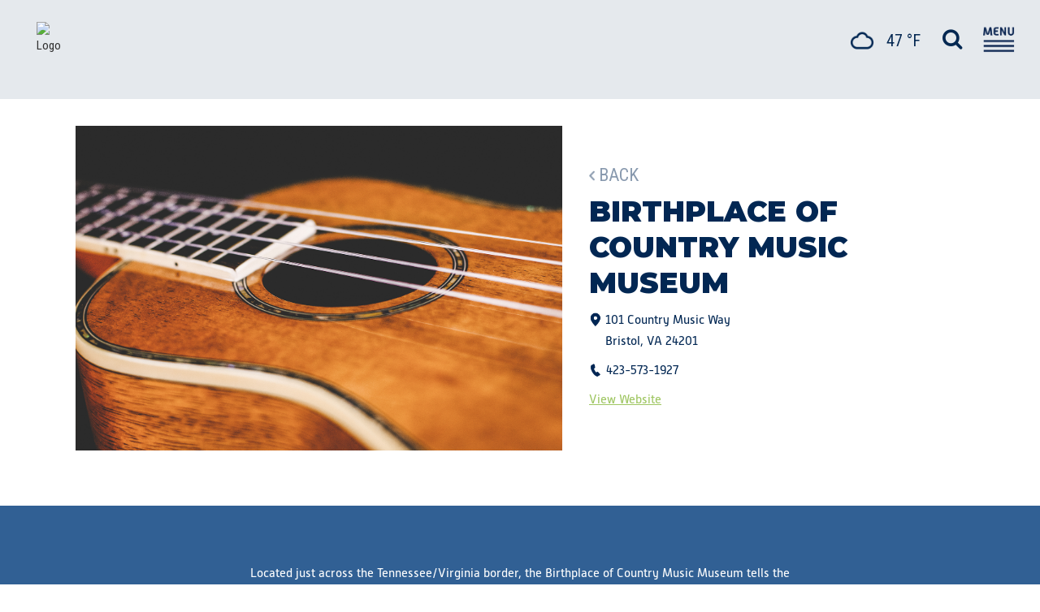

--- FILE ---
content_type: text/html; charset=UTF-8
request_url: https://visitjohnsoncitytn.com/place/birthplace-of-country-music-museum/
body_size: 32662
content:
<!DOCTYPE html>
<html lang="en-US">
<head>
	<meta charset="UTF-8" />
<script type="text/javascript">
/* <![CDATA[ */
 var gform;gform||(document.addEventListener("gform_main_scripts_loaded",function(){gform.scriptsLoaded=!0}),window.addEventListener("DOMContentLoaded",function(){gform.domLoaded=!0}),gform={domLoaded:!1,scriptsLoaded:!1,initializeOnLoaded:function(o){gform.domLoaded&&gform.scriptsLoaded?o():!gform.domLoaded&&gform.scriptsLoaded?window.addEventListener("DOMContentLoaded",o):document.addEventListener("gform_main_scripts_loaded",o)},hooks:{action:{},filter:{}},addAction:function(o,n,r,t){gform.addHook("action",o,n,r,t)},addFilter:function(o,n,r,t){gform.addHook("filter",o,n,r,t)},doAction:function(o){gform.doHook("action",o,arguments)},applyFilters:function(o){return gform.doHook("filter",o,arguments)},removeAction:function(o,n){gform.removeHook("action",o,n)},removeFilter:function(o,n,r){gform.removeHook("filter",o,n,r)},addHook:function(o,n,r,t,i){null==gform.hooks[o][n]&&(gform.hooks[o][n]=[]);var e=gform.hooks[o][n];null==i&&(i=n+"_"+e.length),gform.hooks[o][n].push({tag:i,callable:r,priority:t=null==t?10:t})},doHook:function(n,o,r){var t;if(r=Array.prototype.slice.call(r,1),null!=gform.hooks[n][o]&&((o=gform.hooks[n][o]).sort(function(o,n){return o.priority-n.priority}),o.forEach(function(o){"function"!=typeof(t=o.callable)&&(t=window[t]),"action"==n?t.apply(null,r):r[0]=t.apply(null,r)})),"filter"==n)return r[0]},removeHook:function(o,n,t,i){var r;null!=gform.hooks[o][n]&&(r=(r=gform.hooks[o][n]).filter(function(o,n,r){return!!(null!=i&&i!=o.tag||null!=t&&t!=o.priority)}),gform.hooks[o][n]=r)}}); 
/* ]]> */
</script>

	
				<meta name="viewport" content="width=device-width,initial-scale=1,user-scalable=no">
		
            
            
	<link rel="profile" href="http://gmpg.org/xfn/11" />
	<link rel="pingback" href="https://visitjohnsoncitytn.com/xmlrpc.php" />

	<meta name='robots' content='index, follow, max-image-preview:large, max-snippet:-1, max-video-preview:-1' />
	<style>img:is([sizes="auto" i], [sizes^="auto," i]) { contain-intrinsic-size: 3000px 1500px }</style>
	
	<!-- This site is optimized with the Yoast SEO plugin v25.7 - https://yoast.com/wordpress/plugins/seo/ -->
	<title>Birthplace of Country Music Museum in Bristol</title>
	<meta name="description" content="Experience the roots of country music at the Birthplace of Country Music Museum in Johnson City, TN." />
	<link rel="canonical" href="https://visitjohnsoncitytn.com/place/birthplace-of-country-music-museum/" />
	<meta property="og:locale" content="en_US" />
	<meta property="og:type" content="article" />
	<meta property="og:title" content="Birthplace of Country Music Museum in Bristol" />
	<meta property="og:description" content="Experience the roots of country music at the Birthplace of Country Music Museum in Johnson City, TN." />
	<meta property="og:url" content="https://visitjohnsoncitytn.com/place/birthplace-of-country-music-museum/" />
	<meta property="og:site_name" content="Johnson City Convention &amp; Visitor Bureau" />
	<meta property="article:publisher" content="https://www.facebook.com/visitjohnsoncity/" />
	<meta property="article:modified_time" content="2024-10-15T18:16:44+00:00" />
	<meta property="og:image" content="https://visitjohnsoncitytn.com/wp-content/uploads/2023/08/BBCM.jpg" />
	<meta property="og:image:width" content="1600" />
	<meta property="og:image:height" content="1067" />
	<meta property="og:image:type" content="image/jpeg" />
	<meta name="twitter:card" content="summary_large_image" />
	<meta name="twitter:site" content="@JohnsonCityCVB" />
	<meta name="twitter:label1" content="Est. reading time" />
	<meta name="twitter:data1" content="1 minute" />
	<script type="application/ld+json" class="yoast-schema-graph">{"@context":"https://schema.org","@graph":[{"@type":"WebPage","@id":"https://visitjohnsoncitytn.com/place/birthplace-of-country-music-museum/","url":"https://visitjohnsoncitytn.com/place/birthplace-of-country-music-museum/","name":"Birthplace of Country Music Museum in Bristol","isPartOf":{"@id":"https://visitjohnsoncitytn.com/#website"},"primaryImageOfPage":{"@id":"https://visitjohnsoncitytn.com/place/birthplace-of-country-music-museum/#primaryimage"},"image":{"@id":"https://visitjohnsoncitytn.com/place/birthplace-of-country-music-museum/#primaryimage"},"thumbnailUrl":"https://visitjohnsoncitytn.com/wp-content/uploads/2023/08/BBCM.jpg","datePublished":"2023-08-11T17:08:34+00:00","dateModified":"2024-10-15T18:16:44+00:00","description":"Experience the roots of country music at the Birthplace of Country Music Museum in Johnson City, TN.","breadcrumb":{"@id":"https://visitjohnsoncitytn.com/place/birthplace-of-country-music-museum/#breadcrumb"},"inLanguage":"en-US","potentialAction":[{"@type":"ReadAction","target":["https://visitjohnsoncitytn.com/place/birthplace-of-country-music-museum/"]}]},{"@type":"ImageObject","inLanguage":"en-US","@id":"https://visitjohnsoncitytn.com/place/birthplace-of-country-music-museum/#primaryimage","url":"https://visitjohnsoncitytn.com/wp-content/uploads/2023/08/BBCM.jpg","contentUrl":"https://visitjohnsoncitytn.com/wp-content/uploads/2023/08/BBCM.jpg","width":1600,"height":1067},{"@type":"BreadcrumbList","@id":"https://visitjohnsoncitytn.com/place/birthplace-of-country-music-museum/#breadcrumb","itemListElement":[{"@type":"ListItem","position":1,"name":"Home","item":"https://visitjohnsoncitytn.com/"},{"@type":"ListItem","position":2,"name":"Birthplace of Country Music Museum"}]},{"@type":"WebSite","@id":"https://visitjohnsoncitytn.com/#website","url":"https://visitjohnsoncitytn.com/","name":"Visit Johnson City Tennessee","description":"Go. All. Out. in Johnson City, Tennessee!","publisher":{"@id":"https://visitjohnsoncitytn.com/#organization"},"alternateName":"JC TN","potentialAction":[{"@type":"SearchAction","target":{"@type":"EntryPoint","urlTemplate":"https://visitjohnsoncitytn.com/?s={search_term_string}"},"query-input":{"@type":"PropertyValueSpecification","valueRequired":true,"valueName":"search_term_string"}}],"inLanguage":"en-US"},{"@type":"Organization","@id":"https://visitjohnsoncitytn.com/#organization","name":"Johnson City Convention & Visitor Bureau","alternateName":"JCCVB","url":"https://visitjohnsoncitytn.com/","logo":{"@type":"ImageObject","inLanguage":"en-US","@id":"https://visitjohnsoncitytn.com/#/schema/logo/image/","url":"https://visitjohnsoncitytn.com/wp-content/uploads/2023/06/visitlogoblue.png","contentUrl":"https://visitjohnsoncitytn.com/wp-content/uploads/2023/06/visitlogoblue.png","width":805,"height":161,"caption":"Johnson City Convention & Visitor Bureau"},"image":{"@id":"https://visitjohnsoncitytn.com/#/schema/logo/image/"},"sameAs":["https://www.facebook.com/visitjohnsoncity/","https://x.com/JohnsonCityCVB","https://www.instagram.com/visitjohnsoncitytn/"]}]}</script>
	<!-- / Yoast SEO plugin. -->


<link rel='dns-prefetch' href='//fonts.googleapis.com' />
<link rel='dns-prefetch' href='//www.googletagmanager.com' />
<link rel="alternate" type="text/calendar" title="Johnson City Convention &amp; Visitor Bureau &raquo; iCal Feed" href="https://visitjohnsoncitytn.com/all-events/?ical=1" />
<link rel='stylesheet' id='genesis-blocks-style-css-css' href='https://visitjohnsoncitytn.com/wp-content/plugins/genesis-blocks/dist/style-blocks.build.css?ver=1723577047' type='text/css' media='all' />
<link rel='stylesheet' id='tribe-events-pro-mini-calendar-block-styles-css' href='https://visitjohnsoncitytn.com/wp-content/plugins/events-calendar-pro/build/css/tribe-events-pro-mini-calendar-block.css?ver=7.7.0' type='text/css' media='all' />
<link rel='stylesheet' id='wpzoom-social-icons-block-style-css' href='https://visitjohnsoncitytn.com/wp-content/plugins/social-icons-widget-by-wpzoom/block/dist/style-wpzoom-social-icons.css?ver=4.2.18' type='text/css' media='all' />
<link rel='stylesheet' id='awb-css' href='https://visitjohnsoncitytn.com/wp-content/plugins/advanced-backgrounds/assets/awb/awb.min.css?ver=1.12.3' type='text/css' media='all' />
<link rel='stylesheet' id='bsearch-style-css' href='https://visitjohnsoncitytn.com/wp-content/plugins/better-search/includes/css/bsearch-styles.min.css?ver=3.3.0' type='text/css' media='all' />
<link rel='stylesheet' id='megamenu-css' href='https://visitjohnsoncitytn.com/wp-content/uploads/maxmegamenu/style.css?ver=f33c34' type='text/css' media='all' />
<link rel='stylesheet' id='dashicons-css' href='https://visitjohnsoncitytn.com/wp-includes/css/dashicons.min.css?ver=6.8.3' type='text/css' media='all' />
<link rel='stylesheet' id='search-filter-plugin-styles-css' href='https://visitjohnsoncitytn.com/wp-content/plugins/search-filter-pro/public/assets/css/search-filter.min.css?ver=2.5.19' type='text/css' media='all' />
<link rel='stylesheet' id='mediaelement-css' href='https://visitjohnsoncitytn.com/wp-includes/js/mediaelement/mediaelementplayer-legacy.min.css?ver=4.2.17' type='text/css' media='all' />
<link rel='stylesheet' id='wp-mediaelement-css' href='https://visitjohnsoncitytn.com/wp-includes/js/mediaelement/wp-mediaelement.min.css?ver=6.8.3' type='text/css' media='all' />
<link rel='stylesheet' id='bridge-default-style-css' href='https://visitjohnsoncitytn.com/wp-content/themes/bridge/style.css?ver=6.8.3' type='text/css' media='all' />
<link rel='stylesheet' id='bridge-qode-font_awesome-css' href='https://visitjohnsoncitytn.com/wp-content/themes/bridge/css/font-awesome/css/font-awesome.min.css?ver=6.8.3' type='text/css' media='all' />
<link rel='stylesheet' id='bridge-qode-font_elegant-css' href='https://visitjohnsoncitytn.com/wp-content/themes/bridge/css/elegant-icons/style.min.css?ver=6.8.3' type='text/css' media='all' />
<link rel='stylesheet' id='bridge-qode-linea_icons-css' href='https://visitjohnsoncitytn.com/wp-content/themes/bridge/css/linea-icons/style.css?ver=6.8.3' type='text/css' media='all' />
<link rel='stylesheet' id='bridge-qode-dripicons-css' href='https://visitjohnsoncitytn.com/wp-content/themes/bridge/css/dripicons/dripicons.css?ver=6.8.3' type='text/css' media='all' />
<link rel='stylesheet' id='bridge-qode-kiko-css' href='https://visitjohnsoncitytn.com/wp-content/themes/bridge/css/kiko/kiko-all.css?ver=6.8.3' type='text/css' media='all' />
<link rel='stylesheet' id='bridge-qode-font_awesome_5-css' href='https://visitjohnsoncitytn.com/wp-content/themes/bridge/css/font-awesome-5/css/font-awesome-5.min.css?ver=6.8.3' type='text/css' media='all' />
<link rel='stylesheet' id='bridge-stylesheet-css' href='https://visitjohnsoncitytn.com/wp-content/themes/bridge/css/stylesheet.min.css?ver=6.8.3' type='text/css' media='all' />
<style id='bridge-stylesheet-inline-css' type='text/css'>
   .postid-7657.disabled_footer_top .footer_top_holder, .postid-7657.disabled_footer_bottom .footer_bottom_holder { display: none;}


</style>
<link rel='stylesheet' id='bridge-print-css' href='https://visitjohnsoncitytn.com/wp-content/themes/bridge/css/print.css?ver=6.8.3' type='text/css' media='all' />
<link rel='stylesheet' id='bridge-style-dynamic-css' href='https://visitjohnsoncitytn.com/wp-content/themes/bridge/css/style_dynamic.css?ver=1698766776' type='text/css' media='all' />
<link rel='stylesheet' id='bridge-responsive-css' href='https://visitjohnsoncitytn.com/wp-content/themes/bridge/css/responsive.min.css?ver=6.8.3' type='text/css' media='all' />
<link rel='stylesheet' id='bridge-style-dynamic-responsive-css' href='https://visitjohnsoncitytn.com/wp-content/themes/bridge/css/style_dynamic_responsive.css?ver=1698766776' type='text/css' media='all' />
<link rel='stylesheet' id='js_composer_front-css' href='https://visitjohnsoncitytn.com/wp-content/plugins/js_composer/assets/css/js_composer.min.css?ver=6.10.0' type='text/css' media='all' />
<link rel='stylesheet' id='bridge-style-handle-google-fonts-css' href='https://fonts.googleapis.com/css?family=Raleway%3A100%2C200%2C300%2C400%2C500%2C600%2C700%2C800%2C900%2C100italic%2C300italic%2C400italic%2C700italic%7CMontserrat%3A100%2C200%2C300%2C400%2C500%2C600%2C700%2C800%2C900%2C100italic%2C300italic%2C400italic%2C700italic%7CRoboto+Condensed%3A100%2C200%2C300%2C400%2C500%2C600%2C700%2C800%2C900%2C100italic%2C300italic%2C400italic%2C700italic&#038;subset=latin%2Clatin-ext&#038;ver=1.0.0' type='text/css' media='all' />
<link rel='stylesheet' id='bridge-core-dashboard-style-css' href='https://visitjohnsoncitytn.com/wp-content/plugins/bridge-core/modules/core-dashboard/assets/css/core-dashboard.min.css?ver=6.8.3' type='text/css' media='all' />
<link rel='stylesheet' id='wpzoom-social-icons-socicon-css' href='https://visitjohnsoncitytn.com/wp-content/plugins/social-icons-widget-by-wpzoom/assets/css/wpzoom-socicon.css?ver=1723577057' type='text/css' media='all' />
<link rel='stylesheet' id='wpzoom-social-icons-genericons-css' href='https://visitjohnsoncitytn.com/wp-content/plugins/social-icons-widget-by-wpzoom/assets/css/genericons.css?ver=1723577057' type='text/css' media='all' />
<link rel='stylesheet' id='wpzoom-social-icons-academicons-css' href='https://visitjohnsoncitytn.com/wp-content/plugins/social-icons-widget-by-wpzoom/assets/css/academicons.min.css?ver=1723577057' type='text/css' media='all' />
<link rel='stylesheet' id='wpzoom-social-icons-font-awesome-3-css' href='https://visitjohnsoncitytn.com/wp-content/plugins/social-icons-widget-by-wpzoom/assets/css/font-awesome-3.min.css?ver=1723577057' type='text/css' media='all' />
<link rel='stylesheet' id='wpzoom-social-icons-styles-css' href='https://visitjohnsoncitytn.com/wp-content/plugins/social-icons-widget-by-wpzoom/assets/css/wpzoom-social-icons-styles.css?ver=1723577057' type='text/css' media='all' />
<link rel='stylesheet' id='bridge-childstyle-css' href='https://visitjohnsoncitytn.com/wp-content/themes/bridge-child/style.css?ver=1.0.0' type='text/css' media='all' />
<link rel='preload' as='font'  id='wpzoom-social-icons-font-academicons-woff2-css' href='https://visitjohnsoncitytn.com/wp-content/plugins/social-icons-widget-by-wpzoom/assets/font/academicons.woff2?v=1.9.2'  type='font/woff2' crossorigin />
<link rel='preload' as='font'  id='wpzoom-social-icons-font-fontawesome-3-woff2-css' href='https://visitjohnsoncitytn.com/wp-content/plugins/social-icons-widget-by-wpzoom/assets/font/fontawesome-webfont.woff2?v=4.7.0'  type='font/woff2' crossorigin />
<link rel='preload' as='font'  id='wpzoom-social-icons-font-genericons-woff-css' href='https://visitjohnsoncitytn.com/wp-content/plugins/social-icons-widget-by-wpzoom/assets/font/Genericons.woff'  type='font/woff' crossorigin />
<link rel='preload' as='font'  id='wpzoom-social-icons-font-socicon-woff2-css' href='https://visitjohnsoncitytn.com/wp-content/plugins/social-icons-widget-by-wpzoom/assets/font/socicon.woff2?v=4.2.18'  type='font/woff2' crossorigin />
<script type="text/javascript" src="https://visitjohnsoncitytn.com/wp-includes/js/jquery/jquery.min.js?ver=3.7.1" id="jquery-core-js"></script>
<script type="text/javascript" src="https://visitjohnsoncitytn.com/wp-includes/js/jquery/jquery-migrate.min.js?ver=3.4.1" id="jquery-migrate-js"></script>
<script type="text/javascript" id="search-filter-plugin-build-js-extra">
/* <![CDATA[ */
var SF_LDATA = {"ajax_url":"https:\/\/visitjohnsoncitytn.com\/wp-admin\/admin-ajax.php","home_url":"https:\/\/visitjohnsoncitytn.com\/","extensions":[]};
/* ]]> */
</script>
<script type="text/javascript" src="https://visitjohnsoncitytn.com/wp-content/plugins/search-filter-pro/public/assets/js/search-filter-build.min.js?ver=2.5.19" id="search-filter-plugin-build-js"></script>
<script type="text/javascript" src="https://visitjohnsoncitytn.com/wp-content/plugins/search-filter-pro/public/assets/js/chosen.jquery.min.js?ver=2.5.19" id="search-filter-plugin-chosen-js"></script>
<link rel="https://api.w.org/" href="https://visitjohnsoncitytn.com/wp-json/" /><link rel="alternate" title="JSON" type="application/json" href="https://visitjohnsoncitytn.com/wp-json/wp/v2/place/7657" /><link rel="EditURI" type="application/rsd+xml" title="RSD" href="https://visitjohnsoncitytn.com/xmlrpc.php?rsd" />
<link rel='shortlink' href='https://visitjohnsoncitytn.com/?p=7657' />
<link rel="alternate" title="oEmbed (JSON)" type="application/json+oembed" href="https://visitjohnsoncitytn.com/wp-json/oembed/1.0/embed?url=https%3A%2F%2Fvisitjohnsoncitytn.com%2Fplace%2Fbirthplace-of-country-music-museum%2F" />
<link rel="alternate" title="oEmbed (XML)" type="text/xml+oembed" href="https://visitjohnsoncitytn.com/wp-json/oembed/1.0/embed?url=https%3A%2F%2Fvisitjohnsoncitytn.com%2Fplace%2Fbirthplace-of-country-music-museum%2F&#038;format=xml" />
<!-- start Simple Custom CSS and JS -->
<!-- AcuityAds Pixel -->
<script>
    'use strict'
    !(function(a, e) {
        if (!a.aap) {
            a.aap = function(e) {
                ;(a.acuityAdsEventQueue = a.acuityAdsEventQueue || []).push(e)
            }
            var t = 'script'
            var i = e.createElement(t)
            i.async = true
            i.src = 'https://origin.acuityplatform.com/event/v2/pixel.js'
            var c = e.getElementsByTagName(t)[0]
            c.parentNode.insertBefore(i, c)
            a.acuityPiggybackCallback = function(e) {
                a.acuityParseResponse(e)
            }
        }
    })(window, document)
    aap({ pixelKey: '7482078909426900425' })
</script>
<!-- AcuityAds Pixel --><!-- end Simple Custom CSS and JS -->
<!-- start Simple Custom CSS and JS -->
<!-- Google tag (gtag.js) -->
<script async src="https://www.googletagmanager.com/gtag/js?id=G-JS4E7KZGHW"></script>
<script>
  window.dataLayer = window.dataLayer || [];
  function gtag(){dataLayer.push(arguments);}
  gtag('js', new Date());

  gtag('config', 'G-JS4E7KZGHW');
</script><!-- end Simple Custom CSS and JS -->
<!-- start Simple Custom CSS and JS -->
<script type="text/javascript" src="https://www.bugherd.com/sidebarv2.js?apikey=dg83eolwuh28ogbiz1sawq" async="true"></script><!-- end Simple Custom CSS and JS -->
<!-- start Simple Custom CSS and JS -->
<link rel="stylesheet" href="https://use.typekit.net/ljp5isg.css"><!-- end Simple Custom CSS and JS -->
<!-- start Simple Custom CSS and JS -->
<style type="text/css">
.tribe-events-header__messages {order:0 !important;}

.tribe-common--breakpoint-medium.tribe-events .tribe-events-l-container {
	min-height:0 !important;
}

.tribe-events-c-top-bar__datepicker button,
.tribe-events-calendar-list__event-title-link,
.tribe-events-calendar-list__month-separator-text,
.tribe-events-calendar-list__event-date-tag-weekday,
.tribe-events-header__events-bar *,
.tribe-filter-bar__filters-container * {
	font-family: alwyn-new-web, 'Roboto Condensed', sans-serif !important;
	font-weight: 500 !important;
	color:#022753 !important;
	font-style: normal;
}

.tribe-common-l-container.tribe-events-l-container {
	padding-top:0px !important;
	padding-bottom:0px !important;
}
.tribe-events-pro-photo-nav.tribe-events-c-nav,
.tribe-events-calendar-list-nav.tribe-events-c-nav{
	display:none !important;
}

@media screen and (min-width:768px){
.tribe-events-c-view-selector__list-item--list .tribe-events-c-view-selector__list-item-link,
.tribe-events-c-view-selector__list-item--photo .tribe-events-c-view-selector__list-item-link {
	width:60px;
		background-size:contain;
	background-position:center;
	background-repeat:no-repeat;
}
.tribe-events-c-view-selector__list-item--list .tribe-events-c-view-selector__list-item-link *,
.tribe-events-c-view-selector__list-item--photo .tribe-events-c-view-selector__list-item-link * {
	color:rgba(0,0,0,0)!important;
}
.tribe-events-c-view-selector__list-item--list .tribe-events-c-view-selector__list-item-link {
	background-image:url("https://visitjc2023dev.wpengine.com/wp-content/uploads/2023/08/ListIcon.png")!important;
}
.tribe-events-c-view-selector__list-item--photo .tribe-events-c-view-selector__list-item-link {
	background-image:url("https://visitjc2023dev.wpengine.com/wp-content/uploads/2023/08/GridIcon.png")!important;
}
.tribe-events-c-view-selector__list-item {
	opacity:.6 !important;
}
.tribe-events-c-view-selector__list-item.tribe-events-c-view-selector__list-item--active{
	opacity:1 !important;
}

/*DATE PICKER*/
	.tribe-events-c-top-bar__datepicker-button {
		display: flex !important;
justify-content: space-between !important;
width: 100% !important;
	}
	.tribe-common--breakpoint-medium.tribe-common .tribe-common-c-btn-border-small, .tribe-common--breakpoint-medium.tribe-common a.tribe-common-c-btn-border-small {
		font-family: alwyn-new-web, 'Roboto Condensed', sans-serif !important;
		font-weight:bold;
		color:#022753 !important;
		width: 100% !important;
background: transparent !important;
text-align: left !important;
padding: 0 !important;
border: 0  !important;
	}
.tribe-events-c-top-bar__datepicker:before {
	content:"WHEN:";
	position:absolute;
	top:-30px;
	left:0px;
	font-family: alwyn-new-web, 'Roboto Condensed', sans-serif !important;
	font-weight: 500 !important;
}
.tribe-events-c-top-bar.tribe-events-header__top-bar>.tribe-events-c-top-bar__datepicker {
	margin-top:50px !important;
	background:#CED5DD !important;
	padding:5px 10px !important;
	padding-top:7px !important;
}
.tribe-events-c-top-bar__datepicker * {
	font-weight:400 !important;
}
.tribe-events-c-top-bar__datepicker * {
	font-size:14px !important;
}

/*FILTER BAR*/
	.tribe-filter-bar .tribe-filter-bar__filters>div:first-child .tribe-filter-bar-c-filter__container {
		display:block !important;
		visibility:visible !important;
	}
	.tribe-filter-bar-c-filter__toggle-label {
		font-size:15px !important;
		text-transform:uppercase !important;
	}
	.tribe-filter-bar-c-filter__toggle-label:after {
		content:":";
		display:inline;
	}
	.tribe-filter-bar .tribe-filter-bar__filters>div:first-child .tribe-filter-bar-c-filter__toggle-icon {display:none !important;}
	
	
header.tribe-events-header.tribe-events-header--has-event-search>.tribe-events-c-top-bar.tribe-events-header__top-bar>nav.tribe-events-c-top-bar__nav.tribe-common-a11y-hidden {
		display:none !important;
	}
	.tribe-filter-bar__selected-filters {
		display: none !important;
	}
.tribe-filter-bar__filters {
	position:relative;
	padding-top:10px !important;
}
/*.tribe-filter-bar__filters:before {
	content:"FILTER:";
	position:absolute;
	top:6px;
	left:0px;
	font-family: alwyn-new-web, 'Roboto Condensed', sans-serif !important;
	font-weight: 500 !important;
}*/
.tribe-filter-bar>form {
		background:#E5E9ED !important;
	padding:0 20px 20px !important;
	box-sizing:border-box;
}
.tribe-filter-bar__form-heading {
	display:none !important;
}

.tribe-events-c-top-bar.tribe-events-header__top-bar {
	max-width:224px !important;
	background:#E5E9ED !important;
	flex:none !important;
	flex-wrap:wrap;
	padding:0px 20px 20px;
}
.tribe-events-c-top-bar__datepicker  {
	padding-top:20px !important;
}
.tribe-events-c-top-bar,
.tribe-events-header__events-bar {
	margin-bottom:0 !important;
	border-width:0 !important;
}

#tribe-events-search-container {
		max-width:224px !important;
	width:100%;
	background:#E5E9ED !important;
	flex:none !important;
	flex-wrap:wrap;
	padding:10px 20px 10px;
	box-sizing:border-box;
}
.tribe-events-c-events-bar__views {
			width:calc(100% - 224px) !important;
	background:#E5E9ED !important;
	flex:none !important;
	flex-wrap:wrap;
	padding:10px 20px 10px;
	box-sizing:border-box;
	border-left:42px solid white !important;
}
#tribe-events-view-selector-content {
	background:transparent !important;
}


/*SEARCH BOX*/
.tribe-events-c-events-bar__search-form {
	position:relative !important;
}
#tribe-events-events-bar-keyword {
	padding:10px 0 5px !important;
	color: #0D2650 !important;
background: transparent;
border: 0 !important;
  border-bottom-color: currentcolor;
  border-bottom-style: none;
  border-bottom-width: 0px;
border-bottom: 3px solid #0D2650 !important;
box-sizing: border-box;
}
.tribe-common-form-control-text svg {
	display:none !important;
}
.tribe-events-c-search__input-group {
	width:100%;
}
.tribe-common-c-btn.tribe-events-c-search__button {
	background:transparent !important;
	font-size:0 !important;
	line-height:0 !important;
	width:20px !important;
	height:20px !important;
	padding:0 !important;
	position:absolute;
	top:14px;
	right:0;
	background:url("https://visitjc2023dev.wpengine.com/wp-content/uploads/2023/08/SearchIcon.png") !important;
	background-size:cover !important;
	background-position:center !important;
}

/*VIEW BAR*/
.tribe-events .tribe-events-c-events-bar__views {
	justify-content:flex-end !important;
}
.tribe-events-c-view-selector__list {
	align-items:center;
}
.tribe-events-c-view-selector__list:before {
	content:"VIEW:";
}
.tribe-events-c-view-selector__list-item {
	background:transparent !important;
}
.tribe-common--breakpoint-medium.tribe-events .tribe-events-c-view-selector--tabs .tribe-events-c-view-selector__list-item--active .tribe-events-c-view-selector__list-item-link::after {
	content:none !important;
}

/*CATEGORIES*/
.tribe-filter-bar-c-filter__toggle {
 padding:10px 5px 10px 0 !important;
}
.tribe-filter-bar-c-filter {
	border-width:0 !important;
}
.select2-results>ul {
	background:#CED5DD !important;
	padding:10px 10px 10px 15px !important;
}
.select2-results>ul * {
	font-weight:400 !important;
}

/*month bar*/
	.tribe-events-calendar-list, .tribe-events-pro-photo {
		margin-top:-65px !important;
	}
	.tribe-events-calendar-list__month-separator {
		margin-bottom:-20px !important;
	}
	
}

/*LIST VIEW*/
.tribe-events .tribe-events-calendar-list__event-date-tag-weekday {
	font-size:17px !important;
	line-height:14px !important;
	padding-top:5px !important;
}
.tribe-common--breakpoint-medium.tribe-common .tribe-common-h4--min-medium {
	font-weight:900 !important;
	font-family:"montserrat","roboto",sans-serif !important;
}
.tribe-events-calendar-list__event-row {
	display:block !important;
	position:relative !important;
	margin-left:0 !important;
	margin-right:0 !important;
}
.tribe-events-calendar-list__event-row .tribe-events-calendar-list__event-date-tag {
	position:absolute !important;
	z-index:999;
	left:0;
	top:0;
}
.tribe-events-calendar-list__event-row .tribe-events-calendar-list__event-date-tag time {
	color:white !important;
	background:#DD5735 !important;
}
.tribe-events-calendar-list__event-row .tribe-events-calendar-list__event-date-tag time>span {
	color:white !important;
}
.tribe-events-calendar-list__event-row .tribe-events-calendar-list__event-wrapper {
	background:#E5E9ED;
	padding:0 !important;
	width:100% !important;
}
.tribe-events-calendar-list__event-row .tribe-events-calendar-list__event-wrapper article {
	flex-direction:row !important;
	margin-left:0 !important;
	margin-right:0 !important;
	min-height:250px !important;
}
.tribe-events-calendar-list__event-title-link {
	font-size:18px !important;
	line-height:normal !important;
	display:inline-block !important;
}
.tribe-events-calendar-list__event-title-link:hover {
	text-decoration:none !important;
	border-width:0 !important;
	transition:none !important;
}
.tribe-events-calendar-list__event-featured-image-wrapper {
	padding:0 !important;
}
.tribe-events-calendar-list__event-details {
	padding:0px 20px !important;
	display:flex;
	align-items:center;
}
.tribe-common--breakpoint-medium.tribe-events .tribe-events-calendar-list__event-description.tribe-common-b2.tribe-common-a11y-hidden {
	display:none !important;
}
.tribe-events-calendar-list__event-featured-image-link {
	height:100% !important;
}
.tribe-events-calendar-list__event-featured-image {
	height:100% !important;
	object-fit:cover !important;
}
.tribe-events-calendar-list__event-venue {
	padding-left:20px !important;
}
.tribe-events-calendar-list__event-venue:before {
  content: " ";
  background: url("/wp-content/uploads/2023/07/iconaddress.png");
    background-position:center;
    background-repeat: repeat;
    background-size: auto;
  background-size: contain;
  background-repeat: no-repeat;
  width: 16px;
  position: absolute;
  left: 0;
  background-position: center;
  margin-right: 5px;
  height: 26px;
  display: inline-block;
}
.tribe-events-calendar-list__event-datetime-wrapper{
	padding-left:20px !important;
}
.tribe-events-calendar-list__event-datetime-wrapper:before {
  content: " ";
  position: absolute;
  left: 0;
  background: url("/wp-content/uploads/2023/07/iconclock.png");
    background-position:center;
    background-repeat: repeat;
    background-size: auto;
  background-size: contain;
  background-repeat: no-repeat;
  width: 16px;
  background-position: center;
  margin-right: 5px;
  height: 26px;
  display: inline-block;
}

@media screen and (max-width:768px){
	.tribe-events-calendar-list__event-details {
	padding:10px 20px 30px !important;
	}
	.tribe-events-calendar-list__event-venue:before,
	.tribe-events-calendar-list__event-datetime-wrapper:before {
		height:18px !important;
	}
}

/*GRID VIEW*/
.tribe-events-pro-photo__event {
	position:relative;

}
.tribe-events-pro-photo__event-featured-image-wrapper {
	/*position: absolute;*/
	width: 100%;
	height: 200px;
	z-index:0;
	margin-bottom:0 !important;
}
.tribe-events-pro-photo__event-featured-image-wrapper a {
	width:100%;
	height:100%;
}
.tribe-events-pro-photo__event-featured-image-wrapper img {
	width:100%;
	height:100% !important;
	object-fit:cover;
}

.tribe-events-pro-photo__event-details-wrapper {
	position:absolute;
	bottom:0;
	width:calc(100% - (var(--tec-grid-gutter-half) + var(--tec-grid-gutter-half)));
	height:100%;
	top:0;
	left: var(--tec-grid-gutter-half);
right: var(--tec-grid-gutter-half);
}

.tribe-events-pro-photo__event-details {
	width:100%;
	padding:10px !important;
	background-color:rgba(0,0,0,.6);
}
.tribe-events-pro-photo__event-details * {
	color:white !important;
	font-size:12px !important;
	line-height:normal !important;
}
.tribe-events-pro-photo__event-details-wrapper {
	align-items:flex-end;
}
.tribe-events-pro-photo__event-date-tag {
	position:absolute;
	top:0;
	left:20px;
	background:#DD5735 !important;
	margin-left:20px;
}
.tribe-events-pro-photo__event-date-tag-month {
	line-height: 10px !important;
font-weight: bold !important;
color: white !important;
padding-top: 8px !important;
}
.tribe-events-pro-photo__event-date-tag-daynum {
	color:white !important;
}
.tribe-events-pro-photo__event-datetime {
	padding-left:15px !important;
	box-sizing:border-box;
	padding-bottom:3px !important;
}
.tribe-events-pro-photo__event-datetime * {
	font-size:12px !important;
}
.tribe-events-pro-photo__event-datetime:before {
  content: " ";
  position: absolute;
  left: 8px;
  background: url("/wp-content/uploads/2023/08/iconclockwhite.png");
    background-position:center;
    background-repeat: repeat;
    background-size: auto;
  background-size: contain;
  background-repeat: no-repeat;
  width: 16px;
  background-position: center;
  margin-right: 5px;
  height: 14px;
  display: inline-block;
}

/*CATEGORY CHECKBOXES*/
.tribe-common .tribe-common-form-control-checkbox__input {
	appearance:auto !important;
	margin-top:4px !important;
	height:14px !important;
	width:14px !important;
	
}

/*UPCOMING EVENTS ON HOME PAGE*/
.hpupcomingevents .tribe-events-c-subscribe-dropdown__container,
.hpupcomingevents header,
.hpupcomingevents .tribe-events-pro-photo__event-datetime {
	display:none !important;
}
.hpupcomingevents .tribe-common--breakpoint-medium.tribe-events .tribe-events-l-container {
	min-height:0 !important;
	padding-left:0 !important;
	padding-right:0 !important;
}
@media screen and (min-width:1200px){
	.hpupcomingevents .tribe-common--breakpoint-medium.tribe-common .tribe-common-g-row--gutters {
	margin-left:-10px !important;
	margin-right:-10px !important;
}
.hpupcomingevents .tribe-common--breakpoint-medium.tribe-common .tribe-common-g-row--gutters > .tribe-common-g-col {
	padding-left:10px !important;
	padding-right:10px !important;
}


.hpupcomingevents .tribe-events-pro-photo__event-details-wrapper {
  position: absolute;
  bottom: 0;
  width: calc(100% - 20px);
  height: 100%;
  top: 0;
  left: 10px;
  right: 10px;
}
}

.hpupcomingevents .tribe-events-pro-photo {
	margin-top:0 !important;
}
@media screen and (min-width:768px){
	.hpupcomingevents .tribe-common--breakpoint-medium.tribe-events-pro .tribe-events-pro-photo__event{
		margin-bottom:0 !important;
	}
	.hpupcomingevents .tribe-events-pro-photo__event-featured-image-wrapper {
	height: 250px;
	}
}

/*ALL-EVENTS ARCHIVE PAGE*/
.post-type-archive-tribe_events .title {
	background-image:url("/wp-content/uploads/2023/06/BGeventsheader.jpg") !important;
}
.post-type-archive-tribe_events .tribe-common-l-container {max-width:1100px !important;}
.post-type-archive-tribe_events .title_outer{
	margin-bottom:60px;
}
.post-type-archive-tribe_events .title_subtitle_holder_inner h1:before {
	content:"Events" !important;
}
.post-type-archive-tribe_events .title_subtitle_holder_inner h1 span {
	opacity:0 !important;
	font-size:0 !important;
	line-height:0 !important;
}

/*SUBSCRIBE BUTTON*/
.tribe-events-c-subscribe-dropdown__button {
	border-radius:0 !important;
	border-width:0 !important;
	background-color:#022753 !important;
	font-family:font-family: alwyn-new-web, 'Roboto Condensed', sans-serif !important;
	font-weight: 400 !important;
	text-transform:uppercase !important;
}
.tribe-events-c-subscribe-dropdown__button button,
.tribe-events-c-subscribe-dropdown__button svg{
	font-family: alwyn-new-web, 'Roboto Condensed', sans-serif !important;
	text-transform:uppercase !important;
	color:white !important;
		font-weight: 400 !important;
}</style>
<!-- end Simple Custom CSS and JS -->
<!-- start Simple Custom CSS and JS -->
<style type="text/css">
p, li, p a, li a, h3, h4, h5, h6, .qbutton, .easy-notification-bar-message {
	font-family: alwyn-new-web, 'Roboto Condesned', sans-serif !important;
	font-weight: 400 !important;
	font-style: normal;}
h3 {
	font-weight:600 !important;
}
</style>
<!-- end Simple Custom CSS and JS -->
<!-- start Simple Custom CSS and JS -->
<style type="text/css">
.sf-field-taxonomy-location h4 {
	display:none;
}
.sf-field-taxonomy-location ul li:first-child:before {
	content:"LOCATIONS:";
	color: #022753 !important;
  padding-bottom: 0 !important;
	display:block;
	left:0;
	margin: 0;
  padding: 5px 0 0px;
  font-size: 16px;
	font-family: alwyn-new-web, 'Roboto Condensed', sans-serif !important;
  font-weight: 400 !important;
  font-style: normal;
	line-height: 30px;
}

#gform_submit_button_5 {
	align-self:flex-start !important;
}

.zoom-social_icons-list__item:nth-child(3) {
	position:relative;
}
.zoom-social_icons-list__item:nth-child(3) span.socicon-twitter {
	color:rgba(0,0,0,0) !important;
}
.zoom-social_icons-list__item:nth-child(3) span.socicon-twitter:after {
	color:white !important;
	content:"𝕏";
	position:absolute;
	left:0;
	right:0;
	top:0;
	font-size:1.2em;
}
.zoom-social_icons-list__item:nth-child(3):hover span.socicon-twitter:after {
	color:#81ad5b !important;
}


.sf-field-submit {}
nav.main_menu.right {
	margin-left: auto !important;
	width: calc(100% - 140px) !important;
}
.mega-menu-item>.mega-sub-menu {
	width: calc(100% + 140px) !important;
	left: -140px !important;
	right: 0 !important;
}

/*STRAIGHTENING EAT MENU*/
.sf-item-22>input, .sf-item-22>label,
.sf-item-21 {
    display:none !important;
}
.sf-item-22 ul {
    margin-left:0 !important;
}

@media (max-width:1000px){
	.hideonmobile {
		display:none !important;
	}
}
/*STRAIGHTENING EXPLORE MENU*/
.sf-item-24>input, .sf-item-24>label,
.sf-item-21 {
    display:none !important;
}
.sf-item-24>ul {
    margin-left:0 !important;
}
/*STRAIGHTENING SHOP MENU*/
.sf-item-23>input, .sf-item-23>label,
.sf-item-21 {
    display:none !important;
}
.sf-item-23 ul {
    margin-left:0 !important;
}
/*STRAIGHTENING STAY MENU*/
.sf-item-20>input, .sf-item-20>label,
.sf-item-21 {
    display:none !important;
}
.sf-item-20 ul {
    margin-left:0 !important;
}

/*OTHER*/
.latest_post_two_holder.three_columns ul li {
 width:33.33%;
}
@media screen and (max-width:1000px){
	.latest_post_two_holder.three_columns ul li {
 		width:50%;
	}
}
@media screen and (max-width:768px){
	.latest_post_two_holder.three_columns ul li {
 		width:100%;
	}
}
.latest_post_two_holder ul li {
 float:left;
 margin:0 0 32px;
 padding:0 16px;
 -webkit-box-sizing:border-box;
 -moz-box-sizing:border-box;
 box-sizing:border-box
}
.latest_post_two_holder ul {
 position:relative;
 list-style:none;
 margin:0 -16px;
 padding:0;
 clear:both
}

/*BLOG POSTS*/
.single-post .post_text_inner ul {
	margin-top:-10px;
	margin-bottom:22px;
}
.single-post .post_text_inner h1,
.single-post .post_text_inner h2 {
	padding-top:10px !important;
}

/*PAGE TITLES*/
.home .title_outer {
	display:none !important;
}
.title {
	background-size:cover !important;background-position:center !important;
}
.title_holder {
	background: rgba(0,0,0,.4);
	background: -moz-linear-gradient(0deg, rgba(0,0,0,0) 0%, rgba(0,0,0,0.7) 100%);
	background: -webkit-linear-gradient(0deg, rgba(0,0,0,0) 0%, rgba(0,0,0,0.7) 100%);
	background: linear-gradient(0deg, rgba(0,0,0,0) 0%, rgba(0,0,0,0.7) 100%);
	filter: progid:DXImageTransform.Microsoft.gradient(startColorstr="#000000",endColorstr="#000000",GradientType=1);
}
.title_subtitle_holder_inner {
	max-width:630px;
	margin:auto;
}
.leftmargin {
	margin-left:-35px !important;
}

/*NOT ON MOBILE OR DESKTOP*/
@media screen and (max-width:768px){
	.notonmobile {
		display:none !important;
	}
}
@media screen and (min-width:768px){
	.notondesktop {
		display:none !important;
	}
}

/*BORDERS AND SPACINGS*/
@media screen and (min-width:768px){
.whiteborderleft {
	border-left:20px solid white;
	box-sizing:border-box;
}

.whiteborderright {
	border-left:20px solid white;
	box-sizing:border-box;
}
}

/*ROW OF PDFS*/
.pdfrow img {
	max-width:120px;
	margin:auto auto 10px;
}
.pdfrow a {
	color:white !important;
	font-size:20px;
	padding:30px 20px !important;
	box-sizing:border-box;
	display:block;
	transition:all .5s;
}
.pdfrow a:hover {
	opacity:.6 !important;
}

/*BUTTONS*/
.qbutton:after {
		content:" ";
	background:url("/wp-content/uploads/2023/06/RightArrow.png");
	background-size:contain;
	background-repeat:no-repeat;
	width:7px;
	background-position:center;
	margin-left:5px;
	height:35px;
	display:inline-block;
}
.greenarrow:after {
		content:" ";
	background:url("/wp-content/uploads/2023/06/greenarrow.png");
	background-size:contain;
	background-repeat:no-repeat;
	width:7px;
	background-position:center;
	margin-left:5px;
	height:24px;
	display:inline-block;
}
.greenarrow:hover {
	color:#9FC662 !important;
}
.greenarrow:hover:after {
		content:" ";
	background:url("/wp-content/uploads/2023/06/greenarrow2.png");
	background-size:contain;
	background-repeat:no-repeat;
	width:7px;
	background-position:center;
	margin-left:5px;
	height:24px;
	display:inline-block;
}


/*COLORS*/
.bgblue {background-color:#316094 !important;}
.bglightblue {background-color:#E5E9ED !important;}
.bgdarkblue {background-color:#5B646F !important;}

.textwhite,
.textwhite *{color:white !important;}

/*STYLES*/
.rowpadding {padding-top:60px;padding-bottom:60px;}

/*BLOCKS*/
.boxes2wOverlay .wpb_text_column {
	background:rgba(0,0,0,.5);
	padding:25px 40px;
}
.boxes2wOverlay h2,
.boxes2wOverlay p {
	color:white !important;
}
.boxes2wOverlay h2 {
	padding-bottom:5px;
}
@media screen and (min-width:768px){
	.boxes2wOverlay .q_elements_item:first-child {
	border-right:10px solid white;
		border-bottom:10px solid white;
	box-sizing:border-box;
	padding-top:300px;
	}
	.boxes2wOverlay .q_elements_item:last-child {
	border-left:10px solid white;
		border-bottom:10px solid white;
	box-sizing:border-box;
	padding-top:300px;
	}
}
@media screen and (max-width:768px){
	.boxes2wOverlay .wpb_text_column {
	padding:20px;
	}
	.boxes2wOverlay .q_elements_item {
	border-top:10px solid white;
	border-bottom:10px solid white;
	box-sizing:border-box;
	padding-top:300px;
	}
}
.boxes2wOverlay a {
	color:#E0DF00;
	text-transform:uppercase;
	padding-top:5px;
	display:inline-block;
}
.boxes2wOverlay a:hover {
	color:#009179;
}
@media (max-width:768px){
	.boxes2wOverlay .q_elements_item {
		padding-top:200px;
	}
}

.boxesOrangeFull {
	text-align:center;
	background:#DD5735;
	border-top:10px solid white;
	border-bottom:10px solid white;
	box-sizing:border-box;
	padding:60px 20px;
}
.boxesOrangeFull h1 {
	color:white !important;
}
.boxesOrangeFull a {
	margin-top:10px;
}
.boxesOrangeFull.green {
	background:#9FC662;
}
.boxesOrangeFull.blue {
	background:#022753;
}
.boxesOrangeFull.teal {
	background:#009179;
}

/*SEARCH RESULTS*/
.searchresults .pagination {display:none !important;}
.searchresults hr {display:none !important;}
.searchresults>div {width:100%;}
.searchresultscontainer {display:flex;flex-wrap:wrap;justify-content:center;}
.searchresultscontainer>div {width:25%; padding:0px 10px 40px;box-sizing:border-box;}
.searchresultscontainer a:before{display:none !important;}
.searchresultscontainer .latest_post_two_title.entry_title a {color:#022753;line-height:normal !important;font-size:16px !important;margin-bottom:5px !important;display:block !important;margin-top:5px !important;}
.searchresultscontainer img {height:170px;object-fit:cover;}
.resultsaddress {margin-top:0 !important;font-size:13px !important;line-height:normal !important;}
@media screen and (max-width:1200px){
	.searchresultscontainer>div {
		width:33% !important;
	}
}
@media screen and (max-width:1000px){
	.searchresultscontainer>div {
		width:50% !important;
	}
}
@media screen and (max-width:600px){
	.searchresultscontainer>div,
	.searchresults .wp-post-image {
		width:100% !important;
	}
	
}

.sf-input-text {
	color:#0D2650 !important;
	background:transparent;
	border:0 !important;
	border-bottom:3px solid #0D2650 !important;
	padding-bottom:5px;
	box-sizing:border-box;
}

.resultssearch {
	background:#E5E9ED;
	padding:20px;
	margin-bottom:50px !important;
}
/*.searchandfilter ul li li {
	display:flex;
	align-items: flex-start;
	line-height: normal;
}*/
.searchandfilter ul li label {
	font-size:14px;
}
.resultssearch h4 {
	color:#022753 !important;
	padding-bottom:0 !important;
}
.resultssearch ul {
	padding-left:0 !important;
}
.resultssearch li {
	padding-top:0 !important;
}
.resultssearch .sf-field-submit input {
	margin-top:10px;
		background:#022753 !important;
	color:white !important;
	padding:0 30px 0 20px !important;
	border-radius:0 !important;
	height:28px !important;
	line-height:27px !important;
	border-width:0 !important;
	font-family: alwyn-new-web, 'Roboto Condensed', sans-serif !important;
font-weight: 400 !important;
font-style: normal;
}
.resultssearch .sf-field-submit input:hover{
	background:#009179 !important;
}
.resultssearch .sf-field-submit:after {
		content:" ";
	background:url("/wp-content/uploads/2023/06/RightArrow.png");
	background-size:contain;
	background-repeat:no-repeat;
	width:7px;
	background-position:center;
	margin-left:-25px;
	height:27px;
	display:inline-block;
}
.sf-field-search>label,
.sf-field-search>label>input {
	width:100% !important;
}

/*CONNECT*/
@media screen and (min-width:768px){
	.connectbox {
	border-right:30px solid white;
	box-sizing:border-box;
}
}
.connect_outer {
	background:#009179;
	padding:30px 0 20px;
		box-sizing:border-box;
	margin-bottom:30px !important;
}
.connect_inner {
	display:flex;
	align-items:center;
}
.connect_text * {
	color:white;
}
.connect_text {
	padding:40px 60px !important;
	box-sizing:border-box;
}
.connect_text .qbutton {
	margin-top:20px;
	display:inline-block;
}
.connect_col2,
.connect_col1 {
	width:50%;
}
.connect_col2 img {
	height:280px;
	object-fit:cover;
	width:100%;
}
@media (max-width:768px){
	.connect_inner {
		flex-direction:column;
	}
	.connect_col2,
	.connect_col1 {
		width:100%;
	}
	.connect_text {
	padding:30px 20px 60px !important;
		text-align:center;
	}
	.connect_col2 img{
		width:calc(100% - 40px);
	margin-left:20px;
	margin-right:20px;
	}
}

/*BLOG PAGE*/
.homepageblog .latest_post_two_holder  ul {
	display:flex;
	justify-content:center;
	align-items: center;
}
@media (max-width:1000px){
	.homepageblog .latest_post_two_holder  ul {
		flex-direction:column;
	}
}
.searchresultscontainer .latest_post_two_image a {
	height:170px;
	background:#ebebec;
	display:block;
}
.latest_post_two_holder .latest_post_two_text {
	padding:35px 0px 60px !important;
}
.latest_post_two_holder .latest_post_two_text h5 a {
	text-transform:uppercase;
	font-weight:500 !important;
	color:#022753;
}
.latest_post_two_holder .latest_post_two_info {
	padding:0 !important;
	position:absolute;
	border-width:0 !important;
	top:10px;
	left:10px;
	
	display:none !important;
}
.latest_post_two_holder .latest_post_two_info .post_info_date {
	text-align:left;
	color:#8093A9;
}
.latest_post_two_holder .latest_post_two_excerpt {
	font-size:13px !important;
}
.latest_post_two_holder .post_info_author,
.latest_post_two_holder .separator {
	display:none !important;
}
.latest_post_two_holder img {
	height:250px;
	object-fit:cover;
}
.latest_post_two_title a:before {
	content:"READ MORE";
	color:#9FC662;
	position:absolute;
	font-family: alwyn-new-web, 'Roboto Condensed', sans-serif !important;
	font-weight: 400 !important;
	font-size:16px;
	bottom:30px;
		background:url("/wp-content/uploads/2023/06/greenarrow2.png");
	background-size:contain;
	background-repeat:no-repeat;
	width:109px;
	background-position:right center;
	height:17px;
	display:inline-block;
	line-height:18px;
}
.latest_post_two_title a:hover:before {
	background:url("/wp-content/uploads/2023/06/tealarrow.png");
		background-size:contain;
	background-repeat:no-repeat;
	width:109px;
	background-position:right center;
	height:17px;
	display:inline-block;
	line-height:18px;
}

.homepageblog .latest_post_two_title a:before {
	content:"READ MORE";
	color:#9FC662;
	position:absolute;
	font-family: alwyn-new-web, 'Roboto Condesned', sans-serif !important;
	font-weight: 400 !important;
	font-size:16px;
	bottom:30px;
		background:url("/wp-content/uploads/2023/06/greenarrow.png");
	background-size:contain;
	background-repeat:no-repeat;
	width:95px;
	background-position:right center;
	height:13px;
	display:inline-block;
	line-height:13px;
}
.homepageblog .latest_post_two_title a:hover:before {
	background:url("/wp-content/uploads/2023/06/greenarrow2.png");
		background-size:contain;
	background-repeat:no-repeat;
	background-position:right center;
	height:13px;
	display:inline-block;
	line-height:13px;
}

.latest_post_two_title a:hover {
	color:#009179 !important;
}
.featuredblog .latest_post_two_title a:hover {
	color:#E0DF00 !important;
}
.latest_post_two_title a:hover:before {
	color:#009179 !important;
}
.featuredblog .latest_post_two_title a:before {
	color:#E0DF00 !important;
}
.featuredblog .latest_post_two_title a:hover:before {
	color:#9FC662 !important;
}

/*FEATURED BLOG POST*/
.featuredblog .latest_post_two_holder li {
	display:flex !important;
	align-items:center;
}
.featuredblog .latest_post_two_inner {
	background:transparent !important;
}
.featuredblog .latest_post_two_excerpt,
.featuredblog .latest_post_two_title a {
	color:white !important;
}
.featuredblog .latest_post_two_holder .latest_post_two_text h5 a {
	font-family:"Montserrat" !important;
	font-weight:700 !important;
}
.featuredblog .latest_post_two_title a:before {
	content:"READ MORE";
	color:#9FC662;
	position:absolute;
	font-family: alwyn-new-web, 'Roboto Condesned', sans-serif !important;
	font-weight: 400 !important;
	font-size:16px;
	bottom:30px;
		background:url("/wp-content/uploads/2023/06/greenarrow.png");
	background-size:contain;
	background-repeat:no-repeat;
	width:109px;
	background-position:right center;
	height:17px;
	display:inline-block;
	line-height:18px;
}
.featuredblog .latest_post_two_title a:hover:before {
	background:url("/wp-content/uploads/2023/06/greenarrow2.png");
		background-size:contain;
	background-repeat:no-repeat;
	width:109px;
	background-position:right center;
	height:17px;
	display:inline-block;
	line-height:18px;
}

@media screen and (min-width:1200px){
	.featuredblog .latest_post_two_holder img {
	height:280px;
	}
	.featuredblog .latest_post_two_title a {
		font-size:28px;
	}
}
@media screen and (min-width:768px){
	.featuredblog .latest_post_two_inner {
		margin-left:30px;
		box-sizing:border-box;
	}
}
@media screen and (max-width:768px){
	.featuredblog .latest_post_two_holder li {
	flex-direction:column !important;
	}
	.latest_post_two_holder .latest_post_two_info {
	top:0px;
	}
}

/*HOMEPAGE BLOG POSTS*/
.homepageblog .latest_post_two_inner {
	background:rgba(0,0,0,.5);
	position:absolute;
	bottom:0;
	z-index:999;
	width:calc(100% - 32px);
	left:16px;
	right:16px;
}
.homepageblog .latest_post_two_text {
	padding:35px 20px 40px !important;
}
.homepageblog  .latest_post_two_title a:before {
	bottom:22px;
}
.homepageblog .latest_post_two_title a:before {
	color:#E0DF00 !important;
	font-size:14px;
}
.homepageblog .latest_post_two_title a:hover {
	color:white !important;
}
.homepageblog .latest_post_two_title a:hover:before {
	color:#9FC662 !important;
}
.homepageblog .latest_post_two_excerpt,
.homepageblog .latest_post_two_title a {
	color:white !important;
}
.homepageblog .latest_post_two_info {
	left:20px;
}
.homepageblog .post_info_date {
	color:#B1B1B1 !important;
}
@media screen and (min-width:1200px){
	.homepageblog .latest_post_two_holder img {
	height:300px;
	}
}


/*SINGLE POSTS HEADER*/
@media screen and (max-width:1000px){.single .title_outer {display:none !important;}}
.single-place .q_logo .normal,
.single-post .q_logo .normal,
.single-tribe_events .q_logo .normal{
	opacity:0 !important;
}
.single-place .q_logo .mobile,
.single-post .q_logo .mobile,
.single-tribe_events .q_logo .mobile{
	opacity:1 !important;
}
.single-place .title,
.single-post .title,
.single-tribe_events .title {
	background:#E5E9ED !important;
	height:150px !important;
}
.single-place .title_holder,
.single-post .title_holder,
.single-tribe_events .title_holder{
	display:none !important;
	background:transparent !important;
}
.placeemail a:not(:hover),
.placephone a:not(:hover) {
	color:#022753;
}
.placeaddress {
	padding-left:20px;
	position:relative;
}
.placeaddress:before {
	content:" ";
	background:url("/wp-content/uploads/2023/07/iconaddress.png");
	background-size:contain;
	background-repeat:no-repeat;
	width:16px;
	position:absolute;
	left:0;
	background-position:center;
	margin-right:5px;
	height:26px;
	display:inline-block;
}
.eventtimedate {
	padding-left:20px;
	position:relative;
}
.eventtimedate:before {
	content:" ";
	position:absolute;
	left:0;
	background:url("/wp-content/uploads/2023/07/iconclock.png");
	background-size:contain;
	background-repeat:no-repeat;
	width:16px;
	background-position:center;
	margin-right:5px;
	height:26px;
	display:inline-block;
}
.tribe-events-gmap {
	display:block;
}
/*.placecity {
	padding-left:20px;
}*/
.placeemail:before {
	content:" ";
	background:url("/wp-content/uploads/2023/07/iconemail.png");
	background-size:contain;
	background-repeat:no-repeat;
	width:16px;
	background-position:center;
	margin-right:5px;
	height:26px;
	display:inline-block;
}
.placephone:before {
	content:" ";
	background:url("/wp-content/uploads/2023/07/iconphone.png");
	background-size:contain;
	background-repeat:no-repeat;
	width:16px;
	background-position:center;
	margin-right:5px;
	height:26px;
	display:inline-block;
}

.placelink a {
	color:#9FC662 !important;
	text-decoration:underline !important;}
.placelink a:hover {
	color:#009179 !important;}

@media screen and (max-width:1000px){
	.single-place .title,
	.single-post .title {
	display:none !important;
	height:0px !important;
	}
}

.single-place .post_content_holder>.post_image,
.single-place .post_text_inner>.blogbackbutton,
.single-place .post_text_inner>.entry_title,
.single-place .post_text_inner>.newpostinfo {
	display:none !important;
}


/*SINGLE PLACE*/
.single-place .image.not_responsive {
	display:none !important;
}
.single-place .content .container_inner,
.single-place .post_text {
	width:100% !important;
	max-width:100% !important;
}

.single-place .placeupper,
.single-place .placesuggested,
.single-place .placesexplore,
.single-place .placesguide {
	max-width:1100px;
	margin:auto;
}
.single-place .placeupper {
	display:flex;
	align-items:center;
}
.single-place .placeupperleft {
	width:55%;
}
.single-place .placeupperleft img {
	height:400px;
	width:100%;
	object-fit:contain;
}
@media screen and (min-width:1200px){
	.single-place .placeupperleft .tribe-events-event-image img {
		height:500px;
	}
}
.single-place .placeupperright {
	width:45%;
	padding-left:30px;
	box-sizing:border-box;
}
.single-place .placebluebar {
	margin:60px 0 0;
	padding:60px 20px;
	box-sizing:border-box;
}
.single-place .placebluebar>div {
	max-width:700px;
	margin:auto;
	text-align:center;
}
.placesuggested>div>div {
	margin-top:30px;
	display:flex;
	margin-left:-10px;
	margin-right:-10px;
	width:calc(100% + 20px);
	flex-wrap:wrap;
	box-sizing:border-box;
}
.placesuggested>div>div>div {
	width:25%;
	padding:10px;
	box-sizing:border-box;
}
.placesuggested a h4 {
	color:#022753;
	margin-top:10px !important;
	margin-bottom:3px !important;
	font-size:22px;
	line-height:normal;
}
.placesuggested a:hover h4 {
	color:#DD5735;
}
.placesuggested a p {
	margin-top:0 !important;
}
.placesuggested a.suggestedimglink {
	height:200px;
	display:block;
	width:100%;
	background-color:#ebebec;
}
.placesuggested a img {
	height:200px;
	width:100%;
	object-fit:cover;
}
.single-place .placemap {
	margin-top:20px;
}
.single-place .placemap iframe {
	width:100%;
}
.single-place .placesguide {
	margin-bottom:50px;
}

@media screen and (max-width:1100px){
	.single-place .placeupper,
	.placesuggested,
	.single-place .placesexplore,
	.single-place .placesguide {
	padding-left:20px;
	padding-right:20px;
	box-sizing:border-box;
	}
}
@media screen and (max-width:1000px){
	.single-place .placeupper {
	flex-direction:column;
	}
	.single-place .placeupperleft {
	width:100%;
	}
	.single-place .placeupperright {
	width:100%;
		padding-left:0px;
		padding-top:30px;
	}
	.placesuggested>div>div {
		width:100%;
		margin-left:0;
		margin-right:0;
		padding-left:0px;
		padding-right:0px;
	}
	.placesuggested>div>div>div {
		width:50% !important;
	}
}
@media screen and (max-width:600px){
	.placesuggested>div>div>div {
		width:100% !important;
	}
}

/*INTERACTIVE MAP*/
.wpb_gmaps_widget.wpb_content_element>div {
	padding:0 !important;
}

/*SINGLE BLOG POSTS*/
.single-post .post_content_holder .post_image {
	max-width:800px;
	margin:30px auto 0 !important;
}
.single-post .post_content_holder .newpostinfo {
	display:none !important;
}
.blog_holder article .post_text h1,
.blog_holder article .post_text h2,
.blog_holder article .post_text h3,
.blog_holder article .post_text h4,
.blog_holder article .post_text h5,
.blog_holder article .post_text h6 {
 margin:0 0 10px;
}
.post_content_holder .post_image {
	margin-top:60px;
}
.post_content_holder .post_text {
	max-width:800px;
	margin:10px auto 60px;
}
.blogbackbutton {
	color:#8899AE;
	font-size:22px;
	text-transform:uppercase;
	display:inline-block;
	margin-bottom:10px;
}
.blogbackbutton:hover {
	color:#316094;
}
.blogbackbutton:before {
	content:" ";
	background:url("/wp-content/uploads/2023/07/backarrow.png");
	background-size:contain;
	background-repeat:no-repeat;
	width:7px;
	background-position:center;
	margin-right:5px;
	height:26px;
	display:inline-block;
}
.blogbackbutton:hover:before {
	content:" ";
	background:url("/wp-content/uploads/2023/07/backarrowhover.png");
	background-size:contain;
	background-repeat:no-repeat;
	width:7px;
	background-position:center;
	margin-right:5px;
	height:26px;
	display:inline-block;
}
.newpostinfo {
	margin-bottom:30px;
}
.post_text .post_author_link {
	color:#CD6040;
}
.post_text .post_author_link:hover {
	color:#009179;
}
.post_text_inner .wp-caption {
	max-width:100% !important;
}
.post_text_inner .wp-caption-text {
	text-align:left;
	color:#8093A9;
	font-style:italic;
	margin-bottom:20px !important;
}

/*SINGLE EVENT*/
#tribe-events-pg-template {
	max-width:100% !important;
	padding:60px 0 0 !important;
}
.single-tribe_events .tribe-events-venue-map {
	width:100% !important;
	margin-top:20px !important;
}
.single-tribe_events .tribe-events-venue-map iframe {
	height:458px !important;
	max-height:458px !important;
}
.single-tribe_events h1 {
	color: #022753;
	font-family: 'Montserrat', sans-serif;
	font-size: 35px;
	line-height: 44px;
	font-style: normal;
	font-weight: 900;
	text-transform: uppercase;
}
.tribe-events-notices li {
	text-transform:uppercase !important;
	font-size:1.2em !important;
	text-align:center !important;
	font-weight:bold !important;
}
.addtocalendar .tribe-events-c-subscribe-dropdown {
	margin:0 !important;
}
.addtocalendar .tribe-events-c-subscribe-dropdown__button {
	padding:0 !important;
	border-width:0 !important;
	border-radius:0 !important;
	width:auto !important;
	background:white !important;
}
.addtocalendar svg {
	display:none !important;
}
.addtocalendar button{
	font-family: alwyn-new-web, 'Roboto Condesned', sans-serif !important;
	font-weight: 600 !important;
	font-style: normal;
	font-size:15px !important;
	color: #9FC662 !important;
	text-transform:uppercase !important;
	text-decoration: underline !important;
}
.addtocalendar button:hover {
	color: #009179 !important;
}

/*CONTACT FORMS*/
.gfield {
	margin-bottom:0 !important;
}
.gfield input,
.gfield textarea {
	background:#E5E9ED !important;
}
.gform-field-label.gform-field-label--type-sub {
	color:#8093A9 !important;
	font-size:12px !important;
}
.gform_required_legend {
	display:none !important;
}
.gform_button {
	background:#022753 !important;
	color:white !important;
	padding:0 20px !important;
	border-radius:0 !important;
	height:32px !important;
	line-height:27px !important;
}

/*EXPLORE JC*/
.exploreJC {
	margin-top:60px;
	margin-bottom:60px !important;
}
.exploreJCtop {
	background:#009179 !important;
	padding:40px 40px;
	box-sizing:border-box;
}
.exploreJCtop p,
.exploreJCtop h1 {
	color:white !important;
}
.exploreJC p>a {
	color:white !important;
	text-decoration:underline !important;
}
.exploreJC p>a:hover {
	color:#DD5735 !important;
}
.exploreJCtop>div{
	display:flex;
	justify-content:left;
	align-items:center;
}
.exploreJCtop>div>div:first-child {
	padding:5px 20px;
	box-sizing:border-box;
	width:33%;
	text-align:center;
}
.exploreJCtop>div>div:last-child {
		width:67%;
}
.exploreJCbottom {
	padding-top:10px;
}
.exploreJCbottom>div {
	display:flex;
	flex-wrap:wrap;
	justify-content:center;
	align-items:center;
}
.exploreJCcategory {
	width:25%;
	text-align:center;
	box-sizing:border-box;
		background:#022753 !important;
	border:10px solid white;
}
.exploreJCcategory a {
	padding:40px 20px;
	width:100%;

	display:block;
	box-sizing:border-box;
}
.exploreJCcategory a p {
	color:white;
	text-transform:uppercase;
		transition:.5s all;
}
.exploreJCcategory a:hover p {
	color:#009179;
}
.exploreJCcategory img {
	width:100%;
	max-width:100px;
	margin:auto;
	transition:.5s all;
}
.exploreJCcategory a:hover img {
	opacity:.6;
}
@media screen and (min-width:768px){
	.exploreJCbottom {
		width:calc(100% + 20px);
		margin-left:-10px;
		margin-right:-10px;
	}	
}
@media screen and (max-width:1000px){
	.exploreJCcategory {
		width:50%;
	}
}
@media screen and (max-width:768px){
	.exploreJCbottom>div {
		flex-direction:column;
	}
	.exploreJCcategory {
		width:100%;
		border-left:0px !important;
		border-right:0px !important;
	}
	.exploreJCtop {
		padding:40px 20px;
	}
	.exploreJCtop>div {
		flex-direction:column;
	}
	.exploreJCtop>div>div {
		width:100% !important;
		padding:0px !important;
		text-align:center !important;
	}
}

/*HP PLAN YOUR TRIP*/
.planYourTrip {
	color:white;
	background:#9FC662;
}
@media (min-width:1000px){
	.planYourTripInner>.q_elements_item:first-child {
		width:45%;
	}
	.planYourTripInner>.q_elements_item:last-child {
		width:55%;
	}
}
.planYourTrip h1 {
	color:white !important;
}
.planYourTripText {
	padding:60px;
	border-right:20px solid white;
	box-sizing:border-box;
}
.planYourTripText h1 {
	margin-bottom:20px;
}
.planYourTripText .qbutton {
	margin-top:20px;
}
.planYourTripBoxes div.planYourTripBoxesInner {
	display:flex;
	flex-wrap:wrap;
	background:black;
}
div.planYourTripBoxesInner h2 {
	width:50%;
	box-sizing:border-box;
		background-size:cover;
	background-position:center;
}
.planYourTripBoxes a {
	display:block;
	color:white;
	font-weight:black;
	font-family:"Montserrat", sans-serif !important;
	text-transform:uppercase;
	padding:100px 20px;
	box-sizing:border-box;
	background:rgba(0,0,0,.4);
	transition:all .5s;
}
.planYourTripBoxes a:hover {
	color:#009179 !important;
		background:rgba(0,0,0,.7);
}
.planYourTripBoxes h2:first-child {
	border-right:10px solid white;
	border-bottom:10px solid white;
	background-image:url("/wp-content/uploads/2023/06/BGstay.jpg");
}
.planYourTripBoxes h2:nth-child(2) {
	border-left:10px solid white;
	border-bottom:10px solid white;
	background-image:url("/wp-content/uploads/2023/06/BGeat.jpg");
}
.planYourTripBoxes h2:nth-child(3) {
	border-right:10px solid white;
	border-top:10px solid white;
	background-image:url("/wp-content/uploads/2023/06/BGshop.jpg");
}
.planYourTripBoxes h2:last-child {
	border-left:10px solid white;
	border-top:10px solid white;
	background-image:url("/wp-content/uploads/2023/06/BGexplore.jpg");
}

.ourstories.planYourTripBoxes h2:first-child {
	background-image:url("/wp-content/uploads/2023/06/BGrailroads.jpg") !important;
}
.ourstories.planYourTripBoxes h2:nth-child(2) {
	background-image:url("/wp-content/uploads/2023/06/BGchicago.jpg") !important;
}
.ourstories.planYourTripBoxes h2:nth-child(3) {
	background-image:url("/wp-content/uploads/2023/06/BGflag.jpg") !important;
}
.ourstories.planYourTripBoxes h2:last-child {
	background-image:url("/wp-content/uploads/2023/06/BGsign.jpg") !important;
}

@media (max-width:768px){
	.planYourTripText {
	padding:60px 20px;
		text-align:center !important;
	}
	div.planYourTripBoxesInner h2 {
	width:100%;
	}
	.planYourTripText {
	border-right:0px solid white;
		border-top:20px solid white;
	}
	.planYourTripBoxes h2:first-child {
	border-right:0px solid white;
	border-bottom:0px solid white;
		border-top:20px solid white;
	}
	.planYourTripBoxes h2:nth-child(2) {
	border-left:0px solid white;
	border-bottom:0px solid white;
		border-top:20px solid white;
	}
	.planYourTripBoxes h2:nth-child(3) {
	border-right:0px solid white;
	border-top:20px solid white;
	}
	.planYourTripBoxes h2:last-child {
	border-left:0px solid white;
	border-top:20px solid white;
	}
}

/*ROW BOXES - STAY EAT SHOP EXPLORE*/
.rowboxes {
	display:flex;
	width:calc(100% + 20px);
	margin-right:-20px;
}
.rowboxes h2 {
	text-align:center;
	width:33.3333%;
	box-sizing:border-box;
		background-size:cover;
	background-position:center;
}
.rowboxes a {
	display:block;
	color:white;
	font-weight:black;
	font-family:"Montserrat", sans-serif !important;
	text-transform:uppercase;
	padding:130px 20px;
	box-sizing:border-box;
	background:rgba(0,0,0,.4);
	transition:all .5s;
}
.rowboxes a:hover {
	color:#009179 !important;
		background:rgba(0,0,0,.7);
}
.rowboxes h2 {
	border-right:20px solid white;
}
@media screen and (max-width:768px){
	.rowboxes {
		flex-direction:column;
		width:100% ;
		margin-right:0px;
	}
	.rowboxes h2 {
		width:100%;
		border-right:0px solid white;
		border-bottom:20px solid white;
	}
}

.gettinghere>div {border:10px solid white;}

/*UPCOMING EVENTS*/
.upcomingEventsText {
	padding:0px;
	box-sizing:border-box;
}
.upcomingEventsText h1 {
	margin-bottom:20px;
}
.upcomingEventsText .qbutton {
	margin-top:20px;
}
@media (max-width:768px){
	.upcomingEventsText {
	padding:0px 0px;
		text-align:center !important;
	}
}

/*TESTIMONIALS*/
.testimonial_content_inner {
	margin-top:0 !important;
	margin-bottom:10px !important;
}
.testimonials .flex-direction-nav a,
.testimonials .flex-direction-nav a:before{
	border-width:0 !important;
	color:#E0DF00 !important;
	background:transparent !important;
	font-size:24px !important;
}
.testimonials .flex-direction-nav {
	display:flex;
	width:140%;
	margin-left:-20%;
	position:absolute;
	justify-content:space-between;
	top:30px;
}
@media screen and (max-width:1200px){
	.testimonials .flex-direction-nav {
	width:120%;
	margin-left:-10%;
	}
}

/*TOP THINGS*/
.topthingsaboutcontainer {
	display:flex;
	width:calc(100% + 20px);
	margin:30px -10px;
	flex-wrap:wrap;
}
.topthingabout {
	width:25%;
	box-sizing:border-box;
	text-align:center;
	border:10px solid white;
}
.topthingabout a {
	box-sizing:border-box;
	padding:30px 20px;
	width:100%;
	display:block;
}
.topthingabout a:hover {
	opacity:.8;
}
.topthingabout:first-child {
	background:#009179;
}
.topthingabout:nth-child(2) {
	background:#316094;
}
.topthingabout:nth-child(3) {
	background:#9FC662;
}
.topthingabout:last-child {
	background:#DD5735;
}
.topthingsfull .topthingabout {
	background:#009179 !important;
}
.topthingabout h4 {
	text-transform:uppercase;
	color:white !important;
	font-size:17px !important;
	line-height:20px !important;
}
.topthingabout img {
	width:120px;
}
@media screen and (max-width:1200px){
	.topthingabout {
	width:50%;
	}
}
@media screen and (max-width:768px){
	.topthingabout {
	width:100%;
	}
}

/*TOP THINGS PAGE*/
.topthinglisting h1 {
	font-size:22px !important;
	line-height:normal !important;
	padding-bottom:5px;
}
.topthinglisting .qbutton {
	margin-top:10px !important;
}
.topthinglisting {
	display:flex;
	margin-bottom:60px;
	width:100%;
	justify-content:center;
	align-items:center;

}
.topthinglisting .ttlinfo {
	width:34%;
	padding:
	height:100%;
	text-align:left;
	display: flex;
	align-items: center;
	padding:30px 0;
}
.topthinglisting .ttlinfo>div {
	width:100%;
}
.topthinglisting .ttlimg {
	height:350px;
	width:66%;
	box-sizing:border-box;
}
.topthinglisting .ttlimg>div {
	width:100%;
	background-size:cover;
	background-position:top center;
	height:100%;
}

@media screen and (min-width:768px){

	.topthingslistingcontainer .topthinglisting:nth-child(odd) .ttlimg {
		padding:0 0 0 50px;
	}
	.topthingslistingcontainer .topthinglisting:nth-child(even) {
		flex-direction:row-reverse;
	}
	.topthingslistingcontainer .topthinglisting:nth-child(even) .ttlimg {
		padding:0 50px 0 0;
	}
}

@media screen and (max-width:768px){
	.topthinglisting .ttlimg {
		height:250px;
	}
	.topthinglisting {
		flex-direction:column-reverse;
	}
	.topthinglisting .ttlinfo {
		width:100%;
		text-align:center;
	}
	.topthinglisting .ttlimg {
		width:100%;
	}
}

/*SPORTS CONTANT*/
.contact-name {
	text-transform:uppercase;
	margin-bottom:0;
	margin-top:0;
	font-size:18px;
}
.contact-title {
	line-height:normal;
	color:#7F92A8;
	text-transform:uppercase;
	font-size:12px;
	margin-bottom:5px;
	margin-top:0;
}
.contact-email,
.contact-email a{
	margin-bottom:3px;
	margin-top:0;
	font-size:14px;
	color:#022753;
	line-height:normal;
}
.contact-phone,
.contact-phone a{
	margin-bottom:0;
	margin-top:0;
	font-size:14px;
	line-height:normal;
	color:#022753;
}

/*MENU*/
.header_bottom {
	padding:0 !important;
}

.main_menu.drop_down {
	width:100% !important;
}
#mega-menu-top-navigation {
	text-align:right !important;
}
.mega-sub-menu {
	top:0 !important;
}
li>a.mega-menu-link {
	z-index:9999;
}
nav.main_menu .mega-sub-menu ul li a {
	
}
.main_menu .mega-menu-column li {
	display:block !important;
	float:none !important;
}
.mega-sub-menu .mega-menu-row {
	float:none !important;
	/*max-width:1200px !important;*/
	margin:auto !important;
}
.mega-sub-menu a {
	color:#042852 !important;
		font-weight:400 !important;
	font-size:13px;
}
.mega-sub-menu .menu>li>a {
	line-height:2.1rem !important;
		margin-top:12px !important;
}
.mega-sub-menu .sub-menu a {
	line-height:1.5rem !important;
	margin-bottom:10px !important;
}
.mega-sub-menu a:hover {
	color:#00876e !important;
}
#menu-nav1>li>a,
#menu-nav2>li>a,
#menu-nav3>li>a,
#menu-nav4>li>a {
	text-transform:uppercase;
	font-size:17px;
	font-weight:bold;
}
.sub-menu .sub-menu {
	padding-left:15px;
	box-sizing:border-box;
}

/*MENU ICON*/
@media screen and (min-width:1000px){
	.search_button, .search_button i {
	font-size:26px !important;
	padding:0 15px 10px 0px !important;
	color:white;
	padding-left:0 !important;
	}
	
	.single-tribe_events .search_button, .single-tribe_events .search_button i,
	.single-place .search_button, .single-place .search_button i,
	.single-post .search_button, .single-post .search_button i {
		color: rgb(4, 40, 82) !important;
	}
}
a.mega-menu-link::before {
	position:absolute !important;
	width:40px !important;
	height:40px !important;
	content:" ";
	background-position:center !important;
	background:url("/wp-content/uploads/2023/07/IconMenuWhite.png") !important;
	background-size:contain !important;
	background-repeat:no-repeat !important;
}
.single a.mega-menu-link::before {
	position:absolute !important;
	width:40px !important;
	height:40px !important;
	content:" ";
	background-position:center !important;
	background:url("/wp-content/uploads/2023/07/IconMenu.png") !important;
	background-size:contain !important;
	background-repeat:no-repeat !important;
}
.mega-toggle-on a.mega-menu-link::before {
	position:absolute !important;
	width:40px !important;
	height:40px !important;
	content:" ";
	background-position:center !important;
	background:url("/wp-content/uploads/2023/07/IconMenuX.png") !important;
	background-size:contain !important;
	background-repeat:no-repeat !important;
}
.mega-indicator {
	opacity:0 !important;
}
.mega-menu-link:before{
	
}
.mega-menu-link {
	font-size:30px !important;
}
#mega-menu-item-61 {
	margin-top: 32px !important;
	margin-right: 25px !important;
}
#mega-menu-item-61.mega-toggle-on .mega-menu-link,
.single .mega-menu-link{
	color:#002348 !important;
}
.header_inner_right {
	position:absolute !important;
	right:85px !important;
}

@media screen and (max-width:1000px){
	.header_inner_right {
	position:absolute !important;
	right:45px !important;
	}
	.mobile_menu_button {
	margin-left:45px !important;
	}
}

/*PLAN YOUR TRIP BUTTON*/
#menu-item-41 a {
	background:#042852;
	color:white !important;
	padding:0 15px;
	box-sizing:border-box;
	line-height:
}
#menu-item-41 a:hover {
	background-color:#00876e !important;
	color:#002348 !important;
}
#menu-item-41 a:after {
	content:" ";
	background:url("/wp-content/uploads/2023/06/RightArrow.png");
	background-size:contain;
	background-repeat:no-repeat;
	width:7px;
	background-position:center;
	margin-left:5px;
	height:35px;
	display:inline-block;
}
@media screen and (max-width:1400px){
	#menu-item-41 a {
	font-size:14px !important;
	}
}
@media screen and (max-width:1200px){
	#menu-item-41 a {
	font-size:12px !important;
		padding:0 10px !important;
	}
}


/*MENU BOXES*/
.mmenu_box a {
	font-size:16px;
	display:block !important;
	text-align:center;
}
.mmenu_box a div {
	padding:35px 20px;
	background:gray;
}
.mmenu_box a div div {
	background:#042852;
	padding:0px 15px;
	display:inline-block;
}
.mmenu_box a div div p {
	color:white;
	font-weight:500;
	margin:0 !important;
	padding:5px 0;
}
.mmenu_box a:hover div div{
	background-color:#00876e !important;
}
.mmenu_box a:hover div div p{
	color:white !important;
}
.mmenu_box a div div p:after {
		content:" ";
	background:url("/wp-content/uploads/2023/06/RightArrow.png");
	background-size:contain;
	background-repeat:no-repeat;
	width:7px;
	background-position:center;
	margin-left:5px;
	height:24px;
	display:inline-block;
}

.mmenu_newsletter a div{
	background-image:url('/wp-content/uploads/2023/06/BGsign.jpg');
	background-size:cover;
}
.mmenu_guide a div{
	background-image:url('/wp-content/uploads/2023/06/BGjcoverlook.jpg');
	background-size:cover;
}
.mmenu_map a div{
	background-image:url('/wp-content/uploads/2023/06/BGgglmap.jpg');
	background-size:cover;
}

/*NOTIFICATION BAR*/
.mysticky-welcomebar-close {
	top:16px !important;
}
.mysticky-welcomebar-btn a {
	border-radius:0 !important;
	font-family: alwyn-new-web, 'Roboto Condesned', sans-serif !important;
}
.mysticky-welcomebar-btn a:hover {
	-moz-box-shadow: 1px 2px 4px rgba(0, 0, 0,0.0) !important;
-webkit-box-shadow: 1px 2px 4px rgba(0, 0, 0, 0.0) !important;
box-shadow: 1px 2px 4px rgba(0, 0, 0, 0.) !important;
	background: #9FC662 !important;
}

/*LOGO*/
.q_logo a {
	height:66px !important;
}
@media screen and (min-width:1000px){
.q_logo a img {
	padding-top:10px;
}
}
#mega-menu-item-media_image-2 {
	position:absolute !important;
	width:100vw !important;
	/*left:calc((100% - 1200px)/4) !important;*/
	top:-140px !important;
	padding-top:27px !important;
	padding-left:0 !important;
	}
#mega-menu-item-media_image-2 img {height:66px !important;width:auto !important;}

/*WEATHER*/
#stellar_weather {
	display:flex;
	align-items:center;
}
#stellar_weather img {
	max-width:40px !important;
}
#stellar_weather span {
	color:white;
	font-size:20px !important;
	padding:0 10px 0 10px;
}

.single-tribe_events #stellar_weather span,
.single-place #stellar_weather span,
.single-post #stellar_weather span {
	color: #042852 !important;
}

/*FOOTER*/
.widget .zoom-social-icons-list--no-labels.zoom-social-icons-list--without-canvas {
	margin-left:0 !important;
	margin-top:0 !important;
}
.footerboxes_inner {
	display:flex;
}
.footerboxes_inner>div:first-child {
	padding:25px 20px 10px;
	background:#316094;
	box-sizing:border-box;

	width:100%;
}
.footerboxes_inner>div:last-child {
	width:100%;
}
.footerboxes .mmenu_box a>div {
	padding:45px 20px;
}
.footernewsletter #gform_5 {
	padding-top:15px;
	display:flex;
}
.footernewsletter #gform_5 .gform_body {
	width:calc(100% - 119px);
}
.footernewsletter #gform_5 .gform_footer {
	padding:0 !important;
	margin:0 !important;
	width:99px;
	margin-left:20px !important;
}
.footernewsletter #gform_5 .gform_footer input {
	border-width:0 !important;
	height:36px !important;
	margin:0 !important
}
.footer_top .container_inner {
	max-width:100% !important;
}
@media screen and (max-width:1000px){
	.footer_top .container_inner {
		padding:0 !important;
	}
	.footernewsletter #gform_5 {
		flex-direction:column;
	}
	.footernewsletter #gform_5 .gform_body {
		width:100%;
	}
	.footernewsletter #gform_5 .gform_footer input,
	.footernewsletter #gform_5 .gform_footer {
		margin-left:0 !important;
		text-align:center !important;
		width:100%;
	}
	.footer_top .container_inner>div {
		display:flex;
		flex-direction:column;
	}
	.footer_top .container_inner>div>div {
		width:100% !important;
	}
	.footer_top .container_inner>div>div:first-child {
		text-align:center !important;
	}
	.footer_top .container_inner>div>div:last-child {
		padding-left:0 !important;
	}
	.footer_top .zoom-social-icons-list {
		text-align:center !important;
	}
	.footerboxes_inner {
		flex-direction:column;
	}
	.footernewsletter {
		margin-right:0 !important;
		width:100% !important;
		margin-bottom:20px !important;
	}
	.footerboxes_inner>div:last-child {
		width:100% !important;
	}
	.footer_top .two_columns_50_50 .column2 .column_inner > div,
	.two_columns_50_50 > .column2 > .column_inner {
		margin-left:0 !important;
		padding-left:0 !important;
	}
}
@media screen and (min-width:1000px){
	.footerboxes_inner>div:first-child {
		width:60% !important;
			border-right:20px solid #022753;
	}
	.footerboxes_inner>div:last-child {
		width:40% !important;
	}
	.footer_col1 {
		width:33% !important;
	}
	.footer_col2 {
		width:67% !important;
	}
}

/*SEARCH RESULTS*/
.search-results .entry_date,
.search-results .time,
.search-results .post_author,
.search-results .dots,
.search-results .post_comments,
.search-results .blog_like,
.search-results .post_info,

.category .entry_date,
.category .time,
.category .post_author,
.category .dots,
.category .post_comments,
.category .blog_like,
.category .post_info {
	display:none !important;
}

.search-results .blog_holder,
.category .blog_holder{
	display:flex;
	flex-wrap:wrap;
	padding-top:50px;
	justify-content:center;
}
.search-results article,
.category article {
	border:10px solid white;
	box-sizing:border-box;
	width:20% !important;
	background:#E5E9ED;
	margin-bottom:30px !important;
}
@media screen and (max-width:1100px){
	.search-results article,
	.category article {
		width:33.33% !important;
	}
}
@media screen and (max-width:768px){
	.search-results article,
	.category article {
		width:50% !important;
	}
}
.qode-search-results-one-columns {
	margin-bottom:50px !important;
}

.qode-search-results-one-columns .pagination {
	margin-bottom:30px !important;
}
.pagination li span,
.pagination li a {
	border-radius:0 !important;
}
.pagination li.active span,
.pagination li a:hover {
	color:white !important;
}

.search-results .post_content_holder,
.category .post_content_holder {
	display:flex !important;
	flex-direction:column;
	align-items:center;

}

.search-results .post_content_holder .post_image,
.category .post_content_holder .post_image {
	margin-top:0 !important;
	height:200px;
	width:100%;
}
.search-results .post_content_holder .post_image a,
.category .post_content_holder .post_image a {
	height:100%;
}
.search-results .post_content_holder .post_image a img,
.category .post_content_holder .post_image a img {
	height:100%;
	object-fit:cover;
	width:100%;
}
.search-results .post_content_holder .post_text,
.category .post_content_holder .post_text {
	margin:0 !important;
	width:100%;
}

.search-results .blog_holder article .post_text .post_text_inner,
.category .blog_holder article .post_text .post_text_inner {
	background:transparent !important;
}
.search-results .blog_holder article .post_text .post_text_inner {
	padding:20px 15px !important;
	text-align:center !important;
}
.search-results .blog_holder article .post_more {
	margin-top:0px !important;
}
.search-results .blog_holder article .post_text h2 {
	margin-bottom:15px !important;
}
.search-results .entry_title a,
.category .entry_title a {
		font-family: alwyn-new-web, 'Roboto Condensed', sans-serif !important;
	font-weight: 400 !important;
	color:#022753 !important;
	font-size:14px;
	line-height:20px;
	display:block;
}
.search-results .qbutton:after,
.category .qbutton:after{
	height:30px !important;
}
.search-results .post_text_inner,
.category .post_text_inner {
	font-size:0;
	line-height:0;
}

*.HIDE,
.main_menu .mega-menu-column li.HIDE {display:none !important;}</style>
<!-- end Simple Custom CSS and JS -->
<!-- start Simple Custom CSS and JS -->
<script type="text/javascript">
/* Default comment here */ 

jQuery(document).ready(function( $ ){
    
	
	//https://www.seanmcp.com/articles/listen-for-class-change-in-javascript/
	// this will listen for the main menu being open or not (by a class change)
	// and swap out the weather and search icons with their blue counterparts
	
	
	function onClassChange(node, callback) {


  const mutationObserver = new MutationObserver((mutationList) => {
    if (node.classList.contains('mega-toggle-on')) {
		console.log('is mega menu on');
		
		var weatherIconUrl = $('#stellar_weather img').attr('src');
		weatherIconUrl = weatherIconUrl.replace('white', 'blue');
		$('#stellar_weather img').attr('src', weatherIconUrl);
		$('#stellar_weather #pin_temp_f, .search_button i.qode_icon_font_awesome.fa-search').css('color', '#042852 !important');
		
	}
	  else {	  
		  
		  var weatherIconUrl = $('#stellar_weather img').attr('src');
		  weatherIconUrl = weatherIconUrl.replace('blue', 'white');
		  
		  $('#stellar_weather img').attr('src', weatherIconUrl);
		  $('#stellar_weather span#pin_temp_f, .search_button i.qode_icon_font_awesome.fa-search').css('color', '#ffffff !important');
	  }
  });

  mutationObserver.observe(node, { attributes: true });

  return mutationObserver;
}
	
	// on pages that are single-event, single-place, single-post
	// switch the weather icon to blue
	
	if (
		($('.single-tribe_events').length) ||
		($('.single-place').length) ||
		($('.single-post').length)
		) {
		var weatherIconUrl = $('#stellar_weather img').attr('src');
		weatherIconUrl = weatherIconUrl.replace('white', 'blue');
		$('#stellar_weather img').attr('src', weatherIconUrl);
		console.log('single!');
	}
	else {
		// on all the other pages, we do the switchy thing
	
		onClassChange(document.querySelector("#mega-menu-top-navigation > li"), (observer) => {
	//   		console.log('boop?');
	});
	}
	
	
});
</script>
<!-- end Simple Custom CSS and JS -->
<meta name="generator" content="Site Kit by Google 1.133.0" /><style id="mystickymenu" type="text/css">#mysticky-nav { width:100%; position: static; height: auto !important; }#mysticky-nav.wrapfixed { position:fixed; left: 0px; margin-top:0px;  z-index: 99990; -webkit-transition: 0.3s; -moz-transition: 0.3s; -o-transition: 0.3s; transition: 0.3s; -ms-filter:"progid:DXImageTransform.Microsoft.Alpha(Opacity=90)"; filter: alpha(opacity=90); opacity:0.9; background-color: #f7f5e7;}#mysticky-nav.wrapfixed .myfixed{ background-color: #f7f5e7; position: relative;top: auto;left: auto;right: auto;}#mysticky-nav .myfixed { margin:0 auto; float:none; border:0px; background:none; max-width:100%; }</style>			<style type="text/css">
																															</style>
			<meta name="tec-api-version" content="v1"><meta name="tec-api-origin" content="https://visitjohnsoncitytn.com"><link rel="alternate" href="https://visitjohnsoncitytn.com/wp-json/tribe/events/v1/" /><meta name="generator" content="Powered by WPBakery Page Builder - drag and drop page builder for WordPress."/>

<!-- Google Tag Manager snippet added by Site Kit -->
<script type="text/javascript">
/* <![CDATA[ */

			( function( w, d, s, l, i ) {
				w[l] = w[l] || [];
				w[l].push( {'gtm.start': new Date().getTime(), event: 'gtm.js'} );
				var f = d.getElementsByTagName( s )[0],
					j = d.createElement( s ), dl = l != 'dataLayer' ? '&l=' + l : '';
				j.async = true;
				j.src = 'https://www.googletagmanager.com/gtm.js?id=' + i + dl;
				f.parentNode.insertBefore( j, f );
			} )( window, document, 'script', 'dataLayer', 'GTM-P37GTRVT' );
			
/* ]]> */
</script>

<!-- End Google Tag Manager snippet added by Site Kit -->
<meta name="generator" content="Powered by Slider Revolution 6.6.12 - responsive, Mobile-Friendly Slider Plugin for WordPress with comfortable drag and drop interface." />
<link rel="icon" href="https://visitjohnsoncitytn.com/wp-content/uploads/2023/10/cropped-jcfavi-32x32.png" sizes="32x32" />
<link rel="icon" href="https://visitjohnsoncitytn.com/wp-content/uploads/2023/10/cropped-jcfavi-192x192.png" sizes="192x192" />
<link rel="apple-touch-icon" href="https://visitjohnsoncitytn.com/wp-content/uploads/2023/10/cropped-jcfavi-180x180.png" />
<meta name="msapplication-TileImage" content="https://visitjohnsoncitytn.com/wp-content/uploads/2023/10/cropped-jcfavi-270x270.png" />
<script>function setREVStartSize(e){
			//window.requestAnimationFrame(function() {
				window.RSIW = window.RSIW===undefined ? window.innerWidth : window.RSIW;
				window.RSIH = window.RSIH===undefined ? window.innerHeight : window.RSIH;
				try {
					var pw = document.getElementById(e.c).parentNode.offsetWidth,
						newh;
					pw = pw===0 || isNaN(pw) || (e.l=="fullwidth" || e.layout=="fullwidth") ? window.RSIW : pw;
					e.tabw = e.tabw===undefined ? 0 : parseInt(e.tabw);
					e.thumbw = e.thumbw===undefined ? 0 : parseInt(e.thumbw);
					e.tabh = e.tabh===undefined ? 0 : parseInt(e.tabh);
					e.thumbh = e.thumbh===undefined ? 0 : parseInt(e.thumbh);
					e.tabhide = e.tabhide===undefined ? 0 : parseInt(e.tabhide);
					e.thumbhide = e.thumbhide===undefined ? 0 : parseInt(e.thumbhide);
					e.mh = e.mh===undefined || e.mh=="" || e.mh==="auto" ? 0 : parseInt(e.mh,0);
					if(e.layout==="fullscreen" || e.l==="fullscreen")
						newh = Math.max(e.mh,window.RSIH);
					else{
						e.gw = Array.isArray(e.gw) ? e.gw : [e.gw];
						for (var i in e.rl) if (e.gw[i]===undefined || e.gw[i]===0) e.gw[i] = e.gw[i-1];
						e.gh = e.el===undefined || e.el==="" || (Array.isArray(e.el) && e.el.length==0)? e.gh : e.el;
						e.gh = Array.isArray(e.gh) ? e.gh : [e.gh];
						for (var i in e.rl) if (e.gh[i]===undefined || e.gh[i]===0) e.gh[i] = e.gh[i-1];
											
						var nl = new Array(e.rl.length),
							ix = 0,
							sl;
						e.tabw = e.tabhide>=pw ? 0 : e.tabw;
						e.thumbw = e.thumbhide>=pw ? 0 : e.thumbw;
						e.tabh = e.tabhide>=pw ? 0 : e.tabh;
						e.thumbh = e.thumbhide>=pw ? 0 : e.thumbh;
						for (var i in e.rl) nl[i] = e.rl[i]<window.RSIW ? 0 : e.rl[i];
						sl = nl[0];
						for (var i in nl) if (sl>nl[i] && nl[i]>0) { sl = nl[i]; ix=i;}
						var m = pw>(e.gw[ix]+e.tabw+e.thumbw) ? 1 : (pw-(e.tabw+e.thumbw)) / (e.gw[ix]);
						newh =  (e.gh[ix] * m) + (e.tabh + e.thumbh);
					}
					var el = document.getElementById(e.c);
					if (el!==null && el) el.style.height = newh+"px";
					el = document.getElementById(e.c+"_wrapper");
					if (el!==null && el) {
						el.style.height = newh+"px";
						el.style.display = "block";
					}
				} catch(e){
					console.log("Failure at Presize of Slider:" + e)
				}
			//});
		  };</script>
<noscript><style> .wpb_animate_when_almost_visible { opacity: 1; }</style></noscript><style type="text/css">/** Mega Menu CSS: fs **/</style>
</head>

<body class="wp-singular place-template-default single single-place postid-7657 wp-theme-bridge wp-child-theme-bridge-child bridge-core-3.0.8 tribe-no-js mega-menu-top-navigation  qode-child-theme-ver-1.0.0 qode-theme-ver-29.5 qode-theme-bridge wpb-js-composer js-comp-ver-6.10.0 vc_responsive" itemscope itemtype="http://schema.org/WebPage">


		<!-- Google Tag Manager (noscript) snippet added by Site Kit -->
		<noscript>
			<iframe src="https://www.googletagmanager.com/ns.html?id=GTM-P37GTRVT" height="0" width="0" style="display:none;visibility:hidden"></iframe>
		</noscript>
		<!-- End Google Tag Manager (noscript) snippet added by Site Kit -->
		

<div class="wrapper">
	<div class="wrapper_inner">

    
		<!-- Google Analytics start -->
				<!-- Google Analytics end -->

		
	<header class=" scroll_top  regular transparent page_header">
    <div class="header_inner clearfix">
        <form role="search" id="searchform" action="https://visitjohnsoncitytn.com/" class="qode_search_form" method="get">
    
            <i class="qode_icon_font_awesome fa fa-search qode_icon_in_search" ></i>            <input type="text" placeholder="Search" name="s" class="qode_search_field" autocomplete="off" />
            <input type="submit" value="Search" />

            <div class="qode_search_close">
                <a href="#">
                    <i class="qode_icon_font_awesome fa fa-times qode_icon_in_search" ></i>                </a>
            </div>
            </form>
        <div class="header_top_bottom_holder">
            
            <div class="header_bottom clearfix" style=' background-color:rgba(255, 255, 255, 0);' >
                
                            <div class="header_inner_left">
                                									<div class="mobile_menu_button">
		<span>
			<i class="qode_icon_font_awesome fa fa-bars " ></i>		</span>
	</div>
                                <div class="logo_wrapper" >
	<div class="q_logo">
		<a itemprop="url" href="https://visitjohnsoncitytn.com/" >
             <img itemprop="image" class="normal" src="https://visitjc2023dev.wpengine.com/wp-content/uploads/2023/05/whitelogo.png" alt="Logo"> 			 <img itemprop="image" class="light" src="https://visitjohnsoncitytn.com/wp-content/themes/bridge/img/logo.png" alt="Logo"/> 			 <img itemprop="image" class="dark" src="https://visitjohnsoncitytn.com/wp-content/themes/bridge/img/logo_black.png" alt="Logo"/> 			 <img itemprop="image" class="sticky" src="https://visitjohnsoncitytn.com/wp-content/themes/bridge/img/logo_black.png" alt="Logo"/> 			 <img itemprop="image" class="mobile" src="https://visitjc2023dev.wpengine.com/wp-content/uploads/2023/05/bluelogo.png" alt="Logo"/> 					</a>
	</div>
	</div>                                                            </div>
                                                                    <div class="header_inner_right">
                                        <div class="side_menu_button_wrapper right">
                                                                                            <div class="header_bottom_right_widget_holder"><div class="widget_text header_bottom_widget widget_custom_html"><div class="textwidget custom-html-widget"> <div id="stellar_weather"> <img src="/wp-content/plugins/stellar-jc-tn-weather/white/03d.png" alt="scattered clouds" /> <span id="pin_temp_f">47 &deg;F</span> </div> </div></div></div>
                                                                                                                                    <div class="side_menu_button">
                                                	<a class="search_button search_slides_from_window_top normal" href="javascript:void(0)">
		<i class="qode_icon_font_awesome fa fa-search " ></i>	</a>

	                                                                                                
                                            </div>
                                        </div>
                                    </div>
                                
                                
                                <nav class="main_menu drop_down right">
                                    <div id="mega-menu-wrap-top-navigation" class="mega-menu-wrap"><div class="mega-menu-toggle"><div class="mega-toggle-blocks-left"></div><div class="mega-toggle-blocks-center"></div><div class="mega-toggle-blocks-right"><div class='mega-toggle-block mega-menu-toggle-animated-block mega-toggle-block-0' id='mega-toggle-block-0'><button aria-label="Toggle Menu" class="mega-toggle-animated mega-toggle-animated-slider" type="button" aria-expanded="false">
                  <span class="mega-toggle-animated-box">
                    <span class="mega-toggle-animated-inner"></span>
                  </span>
                </button></div></div></div><ul id="mega-menu-top-navigation" class="mega-menu max-mega-menu mega-menu-horizontal mega-no-js" data-event="click" data-effect="fade" data-effect-speed="200" data-effect-mobile="disabled" data-effect-speed-mobile="0" data-mobile-force-width="false" data-second-click="go" data-document-click="collapse" data-vertical-behaviour="standard" data-breakpoint="768" data-unbind="true" data-mobile-state="collapse_all" data-hover-intent-timeout="300" data-hover-intent-interval="100"><li class='mega-menu-item mega-menu-item-type-custom mega-menu-item-object-custom mega-menu-item-has-children mega-menu-megamenu mega-align-bottom-left mega-menu-grid mega-has-icon mega-icon-left mega-hide-text mega-menu-item-61' id='mega-menu-item-61'><a class="dashicons-editor-justify mega-menu-link" href="#" aria-haspopup="true" aria-expanded="false" tabindex="0" aria-label="MAIN"><span class="mega-indicator"></span></a>
<ul class="mega-sub-menu">
<li class='mega-menu-row' id='mega-menu-61-0'>
	<ul class="mega-sub-menu">
<li class='mega-menu-column mega-menu-columns-2-of-12' id='mega-menu-61-0-0'>
		<ul class="mega-sub-menu">
<li class='mega-menu-item mega-menu-item-type-widget widget_media_image mega-menu-item-media_image-2' id='mega-menu-item-media_image-2'><a href="/"><img width="151" height="114" src="https://visitjohnsoncitytn.com/wp-content/uploads/2023/05/bluelogo.jpg" class="image wp-image-68  attachment-full size-full" alt="Visit Johnson City, Tennessee!" style="max-width: 100%; height: auto;" decoding="async" /></a></li><li class='mega-menu-item mega-menu-item-type-widget widget_nav_menu mega-menu-item-nav_menu-2' id='mega-menu-item-nav_menu-2'><div class="menu-nav1-container"><ul id="menu-nav1" class="menu"><li id="menu-item-25" class="menu-item menu-item-type-post_type menu-item-object-page menu-item-has-children menu-item-25"><a href="https://visitjohnsoncitytn.com/about-jc/">About JC</a>
<ul class="sub-menu">
	<li id="menu-item-10857" class="menu-item menu-item-type-post_type menu-item-object-page menu-item-10857"><a href="https://visitjohnsoncitytn.com/about-jc/visitor-center/">Visitor Center</a></li>
	<li id="menu-item-28" class="menu-item menu-item-type-post_type menu-item-object-page menu-item-28"><a href="https://visitjohnsoncitytn.com/about-jc/history/">Our History</a></li>
	<li id="menu-item-27" class="menu-item menu-item-type-post_type menu-item-object-page menu-item-27"><a href="https://visitjohnsoncitytn.com/about-jc/stories/">Our Stories</a></li>
	<li id="menu-item-26" class="menu-item menu-item-type-post_type menu-item-object-page menu-item-26"><a href="https://visitjohnsoncitytn.com/about-jc/top-things/">Top Things to Do</a></li>
</ul>
</li>
<li id="menu-item-24" class="menu-item menu-item-type-post_type menu-item-object-page menu-item-24"><a href="https://visitjohnsoncitytn.com/events/">Events</a></li>
<li id="menu-item-23" class="menu-item menu-item-type-post_type menu-item-object-page menu-item-23"><a href="https://visitjohnsoncitytn.com/blog/">Blog</a></li>
<li id="menu-item-22" class="menu-item menu-item-type-post_type menu-item-object-page menu-item-22"><a href="https://visitjohnsoncitytn.com/sports/">Sports</a></li>
<li id="menu-item-46" class="menu-item menu-item-type-post_type menu-item-object-page menu-item-46"><a href="https://visitjohnsoncitytn.com/meetings/">Meetings</a></li>
<li id="menu-item-45" class="menu-item menu-item-type-post_type menu-item-object-page menu-item-45"><a href="https://visitjohnsoncitytn.com/live-retire-here/">Live Here</a></li>
<li id="menu-item-42" class="menu-item menu-item-type-post_type menu-item-object-page menu-item-has-children menu-item-42"><a href="https://visitjohnsoncitytn.com/contact/">Connect</a>
<ul class="sub-menu">
	<li id="menu-item-44" class="menu-item menu-item-type-post_type menu-item-object-page menu-item-44"><a href="https://visitjohnsoncitytn.com/contact/staff/">Meet the Staff</a></li>
	<li id="menu-item-43" class="menu-item menu-item-type-post_type menu-item-object-page menu-item-43"><a href="https://visitjohnsoncitytn.com/contact/volunteer/">Volunteer</a></li>
</ul>
</li>
<li id="menu-item-41" class="menu-item menu-item-type-post_type menu-item-object-page menu-item-41"><a href="https://visitjohnsoncitytn.com/plan-your-trip/">Plan Your Trip</a></li>
</ul></div></li>		</ul>
</li><li class='mega-menu-column mega-menu-columns-2-of-12' id='mega-menu-61-0-1'>
		<ul class="mega-sub-menu">
<li class='mega-menu-item mega-menu-item-type-widget widget_nav_menu mega-menu-item-nav_menu-3' id='mega-menu-item-nav_menu-3'><div class="menu-nav2-container"><ul id="menu-nav2" class="menu"><li id="menu-item-58" class="menu-item menu-item-type-post_type menu-item-object-page menu-item-has-children menu-item-58"><a href="https://visitjohnsoncitytn.com/stay/">Stay</a>
<ul class="sub-menu">
	<li id="menu-item-248" class="menu-item menu-item-type-custom menu-item-object-custom menu-item-248"><a href="/stay/">All Hotels</a></li>
	<li id="menu-item-7757" class="menu-item menu-item-type-post_type menu-item-object-page menu-item-7757"><a href="https://visitjohnsoncitytn.com/stay/pet-friendly/">Pet Friendly</a></li>
</ul>
</li>
<li id="menu-item-57" class="menu-item menu-item-type-post_type menu-item-object-page menu-item-has-children menu-item-57"><a href="https://visitjohnsoncitytn.com/eat/">Eat</a>
<ul class="sub-menu">
	<li id="menu-item-250" class="menu-item menu-item-type-custom menu-item-object-custom menu-item-250"><a href="/eat/">All Restaurants</a></li>
	<li id="menu-item-7781" class="menu-item menu-item-type-post_type menu-item-object-page menu-item-7781"><a href="https://visitjohnsoncitytn.com/eat/outdoor-seating/">Outdoor Seating</a></li>
	<li id="menu-item-7780" class="menu-item menu-item-type-post_type menu-item-object-page menu-item-7780"><a href="https://visitjohnsoncitytn.com/eat/downtown/">Downtown</a></li>
	<li id="menu-item-7779" class="menu-item menu-item-type-post_type menu-item-object-page menu-item-7779"><a href="https://visitjohnsoncitytn.com/eat/only-in-jc/">Only in JC</a></li>
	<li id="menu-item-7778" class="menu-item menu-item-type-post_type menu-item-object-page menu-item-7778"><a href="https://visitjohnsoncitytn.com/eat/coffee-shops/">Coffee Shops</a></li>
	<li id="menu-item-7777" class="menu-item menu-item-type-post_type menu-item-object-page menu-item-7777"><a href="https://visitjohnsoncitytn.com/eat/breakfast-brunch/">Breakfast/Brunch</a></li>
	<li id="menu-item-7776" class="menu-item menu-item-type-post_type menu-item-object-page menu-item-7776"><a href="https://visitjohnsoncitytn.com/eat/breweries-spirits/">Breweries/Spirits</a></li>
</ul>
</li>
</ul></div></li>		</ul>
</li><li class='mega-menu-column mega-menu-columns-2-of-12' id='mega-menu-61-0-2'>
		<ul class="mega-sub-menu">
<li class='mega-menu-item mega-menu-item-type-widget widget_nav_menu mega-menu-item-nav_menu-4' id='mega-menu-item-nav_menu-4'><div class="menu-nav3-container"><ul id="menu-nav3" class="menu"><li id="menu-item-59" class="menu-item menu-item-type-post_type menu-item-object-page menu-item-has-children menu-item-59"><a href="https://visitjohnsoncitytn.com/shop/">Shop</a>
<ul class="sub-menu">
	<li id="menu-item-332" class="menu-item menu-item-type-custom menu-item-object-custom menu-item-332"><a href="/shop/">All Shopping</a></li>
	<li id="menu-item-7748" class="menu-item menu-item-type-post_type menu-item-object-page menu-item-7748"><a href="https://visitjohnsoncitytn.com/shop/must-shop-checklist/">Must Shop Checklist</a></li>
	<li id="menu-item-7752" class="menu-item menu-item-type-post_type menu-item-object-page menu-item-7752"><a href="https://visitjohnsoncitytn.com/shop/downtown/">Downtown</a></li>
	<li id="menu-item-7751" class="menu-item menu-item-type-post_type menu-item-object-page menu-item-7751"><a href="https://visitjohnsoncitytn.com/shop/state-of-franklin/">State of Franklin</a></li>
	<li id="menu-item-7750" class="menu-item menu-item-type-post_type menu-item-object-page menu-item-7750"><a href="https://visitjohnsoncitytn.com/shop/roan-street/">Roan Street</a></li>
	<li id="menu-item-7749" class="menu-item menu-item-type-post_type menu-item-object-page menu-item-7749"><a href="https://visitjohnsoncitytn.com/shop/unique-shops-finds/">Unique Shops &#038; Finds</a></li>
</ul>
</li>
</ul></div></li>		</ul>
</li><li class='mega-menu-column mega-menu-columns-2-of-12' id='mega-menu-61-0-3'>
		<ul class="mega-sub-menu">
<li class='mega-menu-item mega-menu-item-type-widget widget_nav_menu mega-menu-item-nav_menu-5' id='mega-menu-item-nav_menu-5'><div class="menu-nav4-container"><ul id="menu-nav4" class="menu"><li id="menu-item-60" class="menu-item menu-item-type-post_type menu-item-object-page menu-item-has-children menu-item-60"><a href="https://visitjohnsoncitytn.com/explore/">Explore</a>
<ul class="sub-menu">
	<li id="menu-item-7824" class="menu-item menu-item-type-post_type menu-item-object-page menu-item-has-children menu-item-7824"><a href="https://visitjohnsoncitytn.com/explore/outdoor/">Outdoor Adventures</a>
	<ul class="sub-menu">
		<li id="menu-item-7830" class="menu-item menu-item-type-post_type menu-item-object-page menu-item-7830"><a href="https://visitjohnsoncitytn.com/explore/outdoor/trails/">Trails</a></li>
		<li id="menu-item-7829" class="menu-item menu-item-type-post_type menu-item-object-page menu-item-7829"><a href="https://visitjohnsoncitytn.com/explore/outdoor/biking/">Biking</a></li>
		<li id="menu-item-7828" class="menu-item menu-item-type-post_type menu-item-object-page menu-item-7828"><a href="https://visitjohnsoncitytn.com/explore/outdoor/fishing/">Fishing</a></li>
		<li id="menu-item-7827" class="menu-item menu-item-type-post_type menu-item-object-page menu-item-7827"><a href="https://visitjohnsoncitytn.com/explore/outdoor/boating/">Boating</a></li>
		<li id="menu-item-7826" class="menu-item menu-item-type-post_type menu-item-object-page menu-item-7826"><a href="https://visitjohnsoncitytn.com/explore/outdoor/whitewater/">Whitewater</a></li>
		<li id="menu-item-7825" class="menu-item menu-item-type-post_type menu-item-object-page menu-item-7825"><a href="https://visitjohnsoncitytn.com/explore/outdoor/waterfalls/">Waterfalls</a></li>
	</ul>
</li>
	<li id="menu-item-7818" class="menu-item menu-item-type-post_type menu-item-object-page menu-item-has-children menu-item-7818"><a href="https://visitjohnsoncitytn.com/explore/arts-culture/">Arts &#038; Culture</a>
	<ul class="sub-menu">
		<li id="menu-item-7823" class="menu-item menu-item-type-post_type menu-item-object-page menu-item-7823"><a href="https://visitjohnsoncitytn.com/explore/arts-culture/galleries/">Art Galleries</a></li>
		<li id="menu-item-7822" class="menu-item menu-item-type-post_type menu-item-object-page menu-item-7822"><a href="https://visitjohnsoncitytn.com/explore/arts-culture/music/">Live Music</a></li>
		<li id="menu-item-7821" class="menu-item menu-item-type-post_type menu-item-object-page menu-item-7821"><a href="https://visitjohnsoncitytn.com/explore/arts-culture/museums/">Museums</a></li>
		<li id="menu-item-7820" class="menu-item menu-item-type-post_type menu-item-object-page menu-item-7820"><a href="https://visitjohnsoncitytn.com/explore/arts-culture/jonesborough/">Historic Jonesborough</a></li>
		<li id="menu-item-7819" class="menu-item menu-item-type-post_type menu-item-object-page menu-item-7819"><a href="https://visitjohnsoncitytn.com/explore/arts-culture/public-art/">JC Public Art</a></li>
	</ul>
</li>
	<li id="menu-item-7817" class="menu-item menu-item-type-post_type menu-item-object-page menu-item-7817"><a href="https://visitjohnsoncitytn.com/explore/historic/">Historic Outings</a></li>
	<li id="menu-item-7816" class="menu-item menu-item-type-post_type menu-item-object-page menu-item-7816"><a href="https://visitjohnsoncitytn.com/explore/family-fun/">Family Fun</a></li>
</ul>
</li>
</ul></div></li>		</ul>
</li><li class='mega-menu-column mega-menu-columns-4-of-12' id='mega-menu-61-0-4'>
		<ul class="mega-sub-menu">
<li class='mega-menu-item mega-menu-item-type-widget widget_text mega-menu-item-text-3' id='mega-menu-item-text-3'>			<div class="textwidget"><div class="mmenu_box mmenu_newsletter">
	<a href="/newsletter/">
		<div>
			<div>
			<p>
				NEWSLETTER SIGN-UP
			</p>
			</div>
		</div>
	</a>
</div>
</div>
		</li><li class='mega-menu-item mega-menu-item-type-widget widget_text mega-menu-item-text-4' id='mega-menu-item-text-4'>			<div class="textwidget"><div class="mmenu_box mmenu_guide">
	<a href="/guide/">
		<div>
			<div>
			<p>
				REQUEST A GUIDE
			</p>
			</div>
		</div>
	</a>
</div>
</div>
		</li><li class='mega-menu-item mega-menu-item-type-widget widget_text mega-menu-item-text-5' id='mega-menu-item-text-5'>			<div class="textwidget"><div class="mmenu_box mmenu_map">
	<a href="/map/">
		<div>
			<div>
			<p>
				INTERACTIVE MAP
			</p>
			</div>
		</div>
	</a>
</div>
</div>
		</li>		</ul>
</li>	</ul>
</li></ul>
</li></ul></div>                                </nav>
                                							    <nav class="mobile_menu">
	<ul id="menu-mobile-menu" class=""><li id="mobile-menu-item-84" class="menu-item menu-item-type-post_type menu-item-object-page menu-item-has-children  has_sub"><a href="https://visitjohnsoncitytn.com/about-jc/" class=""><span>About Johnson City</span></a><span class="mobile_arrow"><i class="fa fa-angle-right"></i><i class="fa fa-angle-down"></i></span>
<ul class="sub_menu">
	<li id="mobile-menu-item-10858" class="menu-item menu-item-type-post_type menu-item-object-page "><a href="https://visitjohnsoncitytn.com/about-jc/visitor-center/" class=""><span>Visitor Center</span></a><span class="mobile_arrow"><i class="fa fa-angle-right"></i><i class="fa fa-angle-down"></i></span></li>
	<li id="mobile-menu-item-85" class="menu-item menu-item-type-post_type menu-item-object-page "><a href="https://visitjohnsoncitytn.com/about-jc/history/" class=""><span>Our History</span></a><span class="mobile_arrow"><i class="fa fa-angle-right"></i><i class="fa fa-angle-down"></i></span></li>
	<li id="mobile-menu-item-83" class="menu-item menu-item-type-post_type menu-item-object-page "><a href="https://visitjohnsoncitytn.com/about-jc/stories/" class=""><span>Our Stories</span></a><span class="mobile_arrow"><i class="fa fa-angle-right"></i><i class="fa fa-angle-down"></i></span></li>
	<li id="mobile-menu-item-82" class="menu-item menu-item-type-post_type menu-item-object-page "><a href="https://visitjohnsoncitytn.com/about-jc/top-things/" class=""><span>Top Things to Do</span></a><span class="mobile_arrow"><i class="fa fa-angle-right"></i><i class="fa fa-angle-down"></i></span></li>
</ul>
</li>
<li id="mobile-menu-item-81" class="menu-item menu-item-type-post_type menu-item-object-page "><a href="https://visitjohnsoncitytn.com/events/" class=""><span>Events</span></a><span class="mobile_arrow"><i class="fa fa-angle-right"></i><i class="fa fa-angle-down"></i></span></li>
<li id="mobile-menu-item-80" class="menu-item menu-item-type-post_type menu-item-object-page "><a href="https://visitjohnsoncitytn.com/blog/" class=""><span>Blog</span></a><span class="mobile_arrow"><i class="fa fa-angle-right"></i><i class="fa fa-angle-down"></i></span></li>
<li id="mobile-menu-item-79" class="menu-item menu-item-type-post_type menu-item-object-page "><a href="https://visitjohnsoncitytn.com/sports/" class=""><span>Sports</span></a><span class="mobile_arrow"><i class="fa fa-angle-right"></i><i class="fa fa-angle-down"></i></span></li>
<li id="mobile-menu-item-78" class="menu-item menu-item-type-post_type menu-item-object-page "><a href="https://visitjohnsoncitytn.com/meetings/" class=""><span>Meetings</span></a><span class="mobile_arrow"><i class="fa fa-angle-right"></i><i class="fa fa-angle-down"></i></span></li>
<li id="mobile-menu-item-77" class="menu-item menu-item-type-post_type menu-item-object-page "><a href="https://visitjohnsoncitytn.com/live-retire-here/" class=""><span>Live Here</span></a><span class="mobile_arrow"><i class="fa fa-angle-right"></i><i class="fa fa-angle-down"></i></span></li>
<li id="mobile-menu-item-74" class="menu-item menu-item-type-post_type menu-item-object-page menu-item-has-children  has_sub"><a href="https://visitjohnsoncitytn.com/contact/" class=""><span>Connect</span></a><span class="mobile_arrow"><i class="fa fa-angle-right"></i><i class="fa fa-angle-down"></i></span>
<ul class="sub_menu">
	<li id="mobile-menu-item-76" class="menu-item menu-item-type-post_type menu-item-object-page "><a href="https://visitjohnsoncitytn.com/contact/staff/" class=""><span>Meet the Staff</span></a><span class="mobile_arrow"><i class="fa fa-angle-right"></i><i class="fa fa-angle-down"></i></span></li>
	<li id="mobile-menu-item-75" class="menu-item menu-item-type-post_type menu-item-object-page "><a href="https://visitjohnsoncitytn.com/contact/volunteer/" class=""><span>Volunteer</span></a><span class="mobile_arrow"><i class="fa fa-angle-right"></i><i class="fa fa-angle-down"></i></span></li>
</ul>
</li>
<li id="mobile-menu-item-73" class="menu-item menu-item-type-post_type menu-item-object-page "><a href="https://visitjohnsoncitytn.com/plan-your-trip/" class=""><span>Plan Your Trip</span></a><span class="mobile_arrow"><i class="fa fa-angle-right"></i><i class="fa fa-angle-down"></i></span></li>
<li id="mobile-menu-item-72" class="menu-item menu-item-type-post_type menu-item-object-page menu-item-has-children  has_sub"><a href="https://visitjohnsoncitytn.com/stay/" class=""><span>Stay</span></a><span class="mobile_arrow"><i class="fa fa-angle-right"></i><i class="fa fa-angle-down"></i></span>
<ul class="sub_menu">
	<li id="mobile-menu-item-339" class="menu-item menu-item-type-custom menu-item-object-custom "><a href="/stay/" class=""><span>All Hotels</span></a><span class="mobile_arrow"><i class="fa fa-angle-right"></i><i class="fa fa-angle-down"></i></span></li>
	<li id="mobile-menu-item-340" class="menu-item menu-item-type-custom menu-item-object-custom "><a href="/stay/?_sft_category=pet-friendly" class=""><span>Pet Friendly</span></a><span class="mobile_arrow"><i class="fa fa-angle-right"></i><i class="fa fa-angle-down"></i></span></li>
</ul>
</li>
<li id="mobile-menu-item-71" class="menu-item menu-item-type-post_type menu-item-object-page menu-item-has-children  has_sub"><a href="https://visitjohnsoncitytn.com/eat/" class=""><span>Eat</span></a><span class="mobile_arrow"><i class="fa fa-angle-right"></i><i class="fa fa-angle-down"></i></span>
<ul class="sub_menu">
	<li id="mobile-menu-item-341" class="menu-item menu-item-type-custom menu-item-object-custom "><a href="/eat/" class=""><span>All Restaurants</span></a><span class="mobile_arrow"><i class="fa fa-angle-right"></i><i class="fa fa-angle-down"></i></span></li>
	<li id="mobile-menu-item-342" class="menu-item menu-item-type-custom menu-item-object-custom "><a href="/eat/?_sft_category=outdoor-seating" class=""><span>Outdoor Seating</span></a><span class="mobile_arrow"><i class="fa fa-angle-right"></i><i class="fa fa-angle-down"></i></span></li>
	<li id="mobile-menu-item-343" class="menu-item menu-item-type-custom menu-item-object-custom "><a href="/eat/?_sft_location=downtown" class=""><span>Downtown</span></a><span class="mobile_arrow"><i class="fa fa-angle-right"></i><i class="fa fa-angle-down"></i></span></li>
	<li id="mobile-menu-item-344" class="menu-item menu-item-type-custom menu-item-object-custom "><a href="/eat/?_sft_category=only-in-jc" class=""><span>Only in JC</span></a><span class="mobile_arrow"><i class="fa fa-angle-right"></i><i class="fa fa-angle-down"></i></span></li>
	<li id="mobile-menu-item-345" class="menu-item menu-item-type-custom menu-item-object-custom "><a href="/eat/?_sft_category=coffee-shops" class=""><span>Coffee Shops</span></a><span class="mobile_arrow"><i class="fa fa-angle-right"></i><i class="fa fa-angle-down"></i></span></li>
	<li id="mobile-menu-item-346" class="menu-item menu-item-type-custom menu-item-object-custom "><a href="/eat/?_sft_category=breakfast-brunch" class=""><span>Breakfast/Brunch</span></a><span class="mobile_arrow"><i class="fa fa-angle-right"></i><i class="fa fa-angle-down"></i></span></li>
	<li id="mobile-menu-item-347" class="menu-item menu-item-type-custom menu-item-object-custom "><a href="/eat/?_sft_category=breweries-spirits" class=""><span>Breweries/Spirits</span></a><span class="mobile_arrow"><i class="fa fa-angle-right"></i><i class="fa fa-angle-down"></i></span></li>
</ul>
</li>
<li id="mobile-menu-item-70" class="menu-item menu-item-type-post_type menu-item-object-page menu-item-has-children  has_sub"><a href="https://visitjohnsoncitytn.com/shop/" class=""><span>Shop</span></a><span class="mobile_arrow"><i class="fa fa-angle-right"></i><i class="fa fa-angle-down"></i></span>
<ul class="sub_menu">
	<li id="mobile-menu-item-348" class="menu-item menu-item-type-custom menu-item-object-custom "><a href="/shop/" class=""><span>All Shopping</span></a><span class="mobile_arrow"><i class="fa fa-angle-right"></i><i class="fa fa-angle-down"></i></span></li>
	<li id="mobile-menu-item-349" class="menu-item menu-item-type-custom menu-item-object-custom "><a href="/shop/?_sft_category=must-shop-checklist" class=""><span>Must Shop Checklist</span></a><span class="mobile_arrow"><i class="fa fa-angle-right"></i><i class="fa fa-angle-down"></i></span></li>
	<li id="mobile-menu-item-350" class="menu-item menu-item-type-custom menu-item-object-custom "><a href="/shop/?_sft_location=downtown" class=""><span>Downtown</span></a><span class="mobile_arrow"><i class="fa fa-angle-right"></i><i class="fa fa-angle-down"></i></span></li>
	<li id="mobile-menu-item-351" class="menu-item menu-item-type-custom menu-item-object-custom "><a href="/shop/?_sft_location=state-of-franklin" class=""><span>State of Franklin</span></a><span class="mobile_arrow"><i class="fa fa-angle-right"></i><i class="fa fa-angle-down"></i></span></li>
	<li id="mobile-menu-item-352" class="menu-item menu-item-type-custom menu-item-object-custom "><a href="/shop/?_sft_location=roan-street" class=""><span>Roan Street</span></a><span class="mobile_arrow"><i class="fa fa-angle-right"></i><i class="fa fa-angle-down"></i></span></li>
	<li id="mobile-menu-item-353" class="menu-item menu-item-type-custom menu-item-object-custom "><a href="/shop/?_sft_category=unique-shops-finds" class=""><span>Unique Shops &#038; Finds</span></a><span class="mobile_arrow"><i class="fa fa-angle-right"></i><i class="fa fa-angle-down"></i></span></li>
</ul>
</li>
<li id="mobile-menu-item-69" class="menu-item menu-item-type-post_type menu-item-object-page menu-item-has-children  has_sub"><a href="https://visitjohnsoncitytn.com/explore/" class=""><span>Explore</span></a><span class="mobile_arrow"><i class="fa fa-angle-right"></i><i class="fa fa-angle-down"></i></span>
<ul class="sub_menu">
	<li id="mobile-menu-item-354" class="menu-item menu-item-type-custom menu-item-object-custom menu-item-has-children  has_sub"><a href="/explore/?_sft_category=outdoor-adventures" class=""><span>Outdoor Adventures</span></a><span class="mobile_arrow"><i class="fa fa-angle-right"></i><i class="fa fa-angle-down"></i></span>
	<ul class="sub_menu">
		<li id="mobile-menu-item-355" class="menu-item menu-item-type-custom menu-item-object-custom "><a href="/explore/?_sft_category=trails" class=""><span>Trails</span></a><span class="mobile_arrow"><i class="fa fa-angle-right"></i><i class="fa fa-angle-down"></i></span></li>
		<li id="mobile-menu-item-356" class="menu-item menu-item-type-custom menu-item-object-custom "><a href="/explore/?_sft_category=biking" class=""><span>Biking</span></a><span class="mobile_arrow"><i class="fa fa-angle-right"></i><i class="fa fa-angle-down"></i></span></li>
		<li id="mobile-menu-item-357" class="menu-item menu-item-type-custom menu-item-object-custom "><a href="/explore/?_sft_category=fishing" class=""><span>Fishing</span></a><span class="mobile_arrow"><i class="fa fa-angle-right"></i><i class="fa fa-angle-down"></i></span></li>
		<li id="mobile-menu-item-358" class="menu-item menu-item-type-custom menu-item-object-custom "><a href="/explore/?_sft_category=boating" class=""><span>Boating</span></a><span class="mobile_arrow"><i class="fa fa-angle-right"></i><i class="fa fa-angle-down"></i></span></li>
		<li id="mobile-menu-item-359" class="menu-item menu-item-type-custom menu-item-object-custom "><a href="/explore/?_sft_category=whitewater" class=""><span>Whitewater</span></a><span class="mobile_arrow"><i class="fa fa-angle-right"></i><i class="fa fa-angle-down"></i></span></li>
		<li id="mobile-menu-item-360" class="menu-item menu-item-type-custom menu-item-object-custom "><a href="/explore/?_sft_category=waterfalls" class=""><span>Waterfalls</span></a><span class="mobile_arrow"><i class="fa fa-angle-right"></i><i class="fa fa-angle-down"></i></span></li>
	</ul>
</li>
	<li id="mobile-menu-item-361" class="menu-item menu-item-type-custom menu-item-object-custom menu-item-has-children  has_sub"><a href="/explore/?_sft_category=arts-culture" class=""><span>Arts &#038; Culture</span></a><span class="mobile_arrow"><i class="fa fa-angle-right"></i><i class="fa fa-angle-down"></i></span>
	<ul class="sub_menu">
		<li id="mobile-menu-item-362" class="menu-item menu-item-type-custom menu-item-object-custom "><a href="/explore/?_sft_category=art-galleries" class=""><span>Art Galleries</span></a><span class="mobile_arrow"><i class="fa fa-angle-right"></i><i class="fa fa-angle-down"></i></span></li>
		<li id="mobile-menu-item-363" class="menu-item menu-item-type-custom menu-item-object-custom "><a href="/explore/?_sft_category=live-music" class=""><span>Live Music</span></a><span class="mobile_arrow"><i class="fa fa-angle-right"></i><i class="fa fa-angle-down"></i></span></li>
		<li id="mobile-menu-item-364" class="menu-item menu-item-type-custom menu-item-object-custom "><a href="/explore/?_sft_category=museums" class=""><span>Museums</span></a><span class="mobile_arrow"><i class="fa fa-angle-right"></i><i class="fa fa-angle-down"></i></span></li>
		<li id="mobile-menu-item-365" class="menu-item menu-item-type-custom menu-item-object-custom "><a href="/explore/?_sft_category=historic-jonesborough" class=""><span>Historic Jonesborough</span></a><span class="mobile_arrow"><i class="fa fa-angle-right"></i><i class="fa fa-angle-down"></i></span></li>
		<li id="mobile-menu-item-366" class="menu-item menu-item-type-custom menu-item-object-custom "><a href="/explore/?_sft_category=jc-public-art" class=""><span>JC Public Art</span></a><span class="mobile_arrow"><i class="fa fa-angle-right"></i><i class="fa fa-angle-down"></i></span></li>
	</ul>
</li>
	<li id="mobile-menu-item-367" class="menu-item menu-item-type-custom menu-item-object-custom "><a href="/explore/?_sft_category=historic-outings" class=""><span>Historic Outings</span></a><span class="mobile_arrow"><i class="fa fa-angle-right"></i><i class="fa fa-angle-down"></i></span></li>
	<li id="mobile-menu-item-368" class="menu-item menu-item-type-custom menu-item-object-custom "><a href="/explore/?_sft_category=family-fun" class=""><span>Family Fun</span></a><span class="mobile_arrow"><i class="fa fa-angle-right"></i><i class="fa fa-angle-down"></i></span></li>
</ul>
</li>
</ul></nav>                                                </div>
            </div>
        </div>
</header>	<a id="back_to_top" href="#">
        <span class="fa-stack">
            <i class="qode_icon_font_awesome fa fa-arrow-up " ></i>        </span>
	</a>
	
	
    
    	
    
    <div class="content ">
        <div class="content_inner  ">
    
		<div class="title_outer title_without_animation"    data-height="350">
		<div class="title title_size_large  position_center  has_background" style="background-size:1366px auto;background-image:url(https://visitjc2023dev.wpengine.com/wp-content/uploads/2023/05/placeholder.jpg);height:350px;">
			<div class="image not_responsive"><img itemprop="image" src="https://visitjc2023dev.wpengine.com/wp-content/uploads/2023/05/placeholder.jpg" alt="&nbsp;" /> </div>
										<div class="title_holder"  style="padding-top:43px;height:307px;">
					<div class="container">
						<div class="container_inner clearfix">
								<div class="title_subtitle_holder" >
                                                                									<div class="title_subtitle_holder_inner">
																										<h1 ><span>Birthplace of Country Music Museum</span></h1>
																	
																																			</div>
								                                                            </div>
						</div>
					</div>
				</div>
								</div>
			</div>
										<div class="container">
														<div class="container_inner default_template_holder" >
															<div class="blog_single blog_holder">
								<article id="post-7657" class="post-7657 place type-place status-publish has-post-thumbnail hentry category-explore category-family-fun category-museums">
			<div class="post_content_holder">
										<div class="post_image">
	                        <img width="1600" height="1067" src="https://visitjohnsoncitytn.com/wp-content/uploads/2023/08/BBCM.jpg" class="attachment-full size-full wp-post-image" alt="" decoding="async" fetchpriority="high" srcset="https://visitjohnsoncitytn.com/wp-content/uploads/2023/08/BBCM.jpg 1600w, https://visitjohnsoncitytn.com/wp-content/uploads/2023/08/BBCM-300x200.jpg 300w, https://visitjohnsoncitytn.com/wp-content/uploads/2023/08/BBCM-1024x683.jpg 1024w, https://visitjohnsoncitytn.com/wp-content/uploads/2023/08/BBCM-768x512.jpg 768w, https://visitjohnsoncitytn.com/wp-content/uploads/2023/08/BBCM-1536x1024.jpg 1536w, https://visitjohnsoncitytn.com/wp-content/uploads/2023/08/BBCM-600x400.jpg 600w, https://visitjohnsoncitytn.com/wp-content/uploads/2023/08/BBCM-700x467.jpg 700w" sizes="(max-width: 1600px) 100vw, 1600px" />						</div>
								<div class="post_text">
					<div class="post_text_inner">
						
							<a href="#" onclick="history.back()" class="blogbackbutton">BACK</a>
						
						<h1 itemprop="name" class="entry_title">Birthplace of Country Music Museum</h1>
						<div class="newpostinfo">
							<p>By <a itemprop="author" class="post_author_link" href="https://visitjohnsoncitytn.com/author/visitjc2023dev/">Visit JC</a> on Aug 11 2023</p>
						</div>
						
						<div class="placesingle">
	<div class="placeinner">
		<div class="placeupper">
			<div class="placeupperleft">
				<img decoding="async" src="https://visitjohnsoncitytn.com/wp-content/uploads/2023/08/BBCM.jpg" alt="Birthplace of Country Music Museum" />
			</div>
			<div class="placeupperright">
				<a class="blogbackbutton" href="#" onclick="history.back()">BACK</a>
				<h1>Birthplace of Country Music Museum</h1>
				<p class="placeaddress">101 Country Music Way<br /><span class="placecity">Bristol, VA 24201</span></p>
				
				<p class="placephone"><a href="tel:423-573-1927" title="phone number link">423-573-1927</a></p>
				<p class="placelink"><a href="https://birthplaceofcountrymusic.org/" target="_blank" title="View Website" rel="noopener">View Website</a></p>
			</div>
		</div>
		<div class="bgblue textwhite placebluebar">
			<div><p>Located just across the Tennessee/Virginia border, the Birthplace of Country Music Museum tells the story of the 1927 Bristol Sessions recordings, explores how evolving sound technology shaped their success, and highlights how this rich heritage continues in today’s music. The museum features rotating exhibits from guest curators and other institutions, including the Smithsonian, as well as photographs, paper ephemera, and digital items.</p>
</div>
		</div>
		<div class="placemap">
			<div>
				<iframe src="https://www.google.com/maps/embed?pb=!1m18!1m12!1m3!1d3203.2507779301955!2d-82.18543638858392!3d36.59626877905315!2m3!1f0!2f0!3f0!3m2!1i1024!2i768!4f13.1!3m3!1m2!1s0x8850766f454ade79%3A0xa9be629db5439635!2sBirthplace%20of%20Country%20Music%20Museum!5e0!3m2!1sen!2sus!4v1692117623699!5m2!1sen!2sus" width="600" height="450" style="border:0;" allowfullscreen="" loading="lazy" referrerpolicy="no-referrer-when-downgrade"></iframe>
			</div>
		</div>
		<div class="placesuggested rowpadding">
			<div>
				<h2 style="text-align:center;color:#022753;">Suggested Places</h2>
				
				
				
				
				
				<div>
					<div>
	<a href="https://visitjohnsoncitytn.com/place/doe-river-gorge/" title="Doe River Gorge" class="suggestedimglink">
		<img decoding="async" src="https://visitjohnsoncitytn.com/wp-content/uploads/2023/08/DRG_Intro.jpg" alt="Doe River Gorge" /></a>
	<a href="https://visitjohnsoncitytn.com/place/doe-river-gorge/" title="Doe River Gorge">
		<h4>Doe River Gorge</h4>
		<p>220 Doe River Gorge Rd.</p>
	</a>
</div><div>
	<a href="https://visitjohnsoncitytn.com/place/roan-mountain-state-park/" title="Roan Mountain State Park" class="suggestedimglink">
		<img decoding="async" src="https://visitjohnsoncitytn.com/wp-content/uploads/2023/08/IMG_8292-1-scaled.jpg" alt="Roan Mountain State Park" /></a>
	<a href="https://visitjohnsoncitytn.com/place/roan-mountain-state-park/" title="Roan Mountain State Park">
		<h4>Roan Mountain State Park</h4>
		<p>1015 Hwy 143</p>
	</a>
</div><div>
	<a href="https://visitjohnsoncitytn.com/place/off-leash-social/" title="Off Leash Social" class="suggestedimglink">
		<img decoding="async" src="https://visitjohnsoncitytn.com/wp-content/uploads/2025/07/Dog-post-28-1.jpg" alt="Off Leash Social" /></a>
	<a href="https://visitjohnsoncitytn.com/place/off-leash-social/" title="Off Leash Social">
		<h4>Off Leash Social</h4>
		<p>234 Denny Mill Rd.</p>
	</a>
</div><div>
	<a href="https://visitjohnsoncitytn.com/place/jonesborough-historic-walking-tour/" title="Jonesborough Historic Walking Tour" class="suggestedimglink">
		<img decoding="async" src="https://visitjohnsoncitytn.com/wp-content/uploads/2023/08/Jonesborough-1.jpg" alt="Jonesborough Historic Walking Tour" /></a>
	<a href="https://visitjohnsoncitytn.com/place/jonesborough-historic-walking-tour/" title="Jonesborough Historic Walking Tour">
		<h4>Jonesborough Historic Walking Tour</h4>
		<p>212 E. Sabine Dr.</p>
	</a>
</div>
				</div>
			</div>
		</div>
		<div class="placesboxes">
			
			
			
			<div><div class="rowboxes">
	<h2 style="	background-image:url('/wp-content/uploads/2023/06/BGstay.jpg');"><a href="/stay/">STAY</a></h2>
	<h2 style="	background-image:url('/wp-content/uploads/2023/06/BGeat.jpg');"><a href="/eat/">EAT</a></h2>
	<h2 style="	background-image:url('/wp-content/uploads/2023/06/BGshop.jpg');"><a href="/shop/">SHOP</a></h2>
</div></div>
		</div>
		<div class="placesexplore">
			<div><div class="exploreJC">
	<div class="exploreJCtop">
		<div>
			<div>
				<h1>
					Explore JC
				</h1>
			</div>
			<div>
				<p>
					Do Johnson City your way by experiencing the thrill of <a href="/place/tannery-knobs-mountain-bike-park/">Tannery Knobs Mountain Bike Park</a> or slow it down  with the family on the <a href="/place/tweetsie-trail/">Tweetsie Trail</a>. Venture out at night to the <a href="/place/the-windsor-speakeasy/">Windsor Speakeasy</a> or dance your way to the stage at a local bar, <a href="/place/down-home/">Down Home</a>. Make memories around the dinner table at <a href="#">Label</a>, one of our most popular restaurants in town or grab a quick bite to eat at a beloved local drive-thru, <a href="/place/pals/">Pal’s Sudden Service</a>. Whatever the mood is, Johnson City makes it happen. Go all out!
				</p>
			</div>
		</div>
	</div>
	<div class="exploreJCbottom">
		<div>
			<div class="exploreJCcategory">
				<a href="/explore/?_sft_category=outdoor-adventures">
					<img decoding="async" src="/wp-content/uploads/2023/06/ICONoutdoor.png" alt="Outdoor"/>
					<p>Outdoor Adventures</p>
				</a>
			</div>
			<div class="exploreJCcategory">
				<a href="/explore/?_sft_category=historic-outings">
					<img decoding="async" src="/wp-content/uploads/2023/06/ICONhistoric.png" alt="Historic"/>
					<p>Historic Outings</p>
				</a>
			</div>
			<div class="exploreJCcategory">
				<a href="/explore/?_sft_category=arts-culture">
					<img decoding="async" src="/wp-content/uploads/2023/06/ICONarts.png" alt="Arts"/>
					<p>Arts & Culture</p>
				</a>
			</div>
			<div class="exploreJCcategory">
				<a href="/explore/?_sft_category=family-fun">
					<img decoding="async" src="/wp-content/uploads/2023/06/ICONfamily.png" alt="Family Fun"/>
					<p>Family Fun</p>
				</a>
			</div>
		</div>
	</div>
</div></div>
		</div>
		<div class="placesguide">
			<div><div class="boxesOrangeFull">
	<div>
		<img decoding="async" src="/wp-content/uploads/2023/06/ICONmap.png" alt="Map Icon" style="margin:0 auto 15px;max-width:70px;"/>
		<h1>
			GET INSPIRATION FOR YOUR ADVENTURE
		</h1>
		<a itemprop="url" href="/guide/" target="_self" class="qbutton  default" style="" rel="noopener">REQUEST A GUIDE</a>
	</div>
</div></div>
		</div>
		<div class="placesconnect">
			<div><div class="connect_outer">
	<div class="connect_inner">
		<div class="connect_col1">
			<div class="connect_text">
				<h1>
					Connect
				</h1>
				<p>
					Learn more about local events, traditions, and everything Johnson City has to offer! 
				</p>
				<p>
					<a itemprop="url" href="/contact/" target="_self" class="qbutton  default" style="" rel="noopener">Get Started</a>
				</p>
			</div>
		</div>
		<div class="connect_col2">
			<img decoding="async" src="/wp-content/uploads/2023/06/BGkidsmusic.jpg" alt="Connect with Us!" />
		</div>
	</div>
</div></div>
		</div>
		
	</div>
</div>					</div>
				</div>
			</div>
		
	    	</article>																			                        </div>

                    					</div>
                                 </div>
	


		
	</div>
</div>



	<footer class="uncover">
		<div class="footer_inner clearfix">
				<div class="footer_top_holder">
            			<div class="footer_top">
								<div class="container">
					<div class="container_inner">
																	<div class="two_columns_50_50 clearfix">
								<div class="column1 footer_col1">
									<div class="column_inner">
										<div id="custom_html-2" class="widget_text widget widget_custom_html"><div class="textwidget custom-html-widget"><p><img src="/wp-content/uploads/2023/06/jclogowhite.png" alt="Visit Johnson City, TN!" /></p>
<p><a href="tel:1-423-900-2526" target="_blank">(423) 900-2526</a>   |   <a href="mailto:info@visitjohnsoncitytn.com" target="_blank">info@visitjohnsoncitytn.com</a></p></div></div><div id="zoom-social-icons-widget-2" class="widget zoom-social-icons-widget">
		
<ul class="zoom-social-icons-list zoom-social-icons-list--without-canvas zoom-social-icons-list--round zoom-social-icons-list--align-left zoom-social-icons-list--no-labels">

		
				<li class="zoom-social_icons-list__item">
		<a class="zoom-social_icons-list__link" href="https://www.instagram.com/visitjohnsoncitytn/" target="_blank" title="Facebook" >
									
						<span class="screen-reader-text">instagram</span>
			
						<span class="zoom-social_icons-list-span social-icon socicon socicon-instagram" data-hover-rule="color" data-hover-color="#9fc662" style="color : #ffffff; font-size: 18px; padding:2px" ></span>
			
					</a>
	</li>

	
				<li class="zoom-social_icons-list__item">
		<a class="zoom-social_icons-list__link" href="https://www.facebook.com/visitjohnsoncity/" target="_blank" title="Twitter" >
									
						<span class="screen-reader-text">facebook</span>
			
						<span class="zoom-social_icons-list-span social-icon socicon socicon-facebook" data-hover-rule="color" data-hover-color="#9fc662" style="color : #ffffff; font-size: 18px; padding:2px" ></span>
			
					</a>
	</li>

	
				<li class="zoom-social_icons-list__item">
		<a class="zoom-social_icons-list__link" href="https://twitter.com/JohnsonCityCVB" target="_blank" title="Instagram" >
									
						<span class="screen-reader-text">twitter</span>
			
						<span class="zoom-social_icons-list-span social-icon socicon socicon-twitter" data-hover-rule="color" data-hover-color="#9fc662" style="color : #ffffff; font-size: 18px; padding:2px" ></span>
			
					</a>
	</li>

	
</ul>

		</div><div id="custom_html-4" class="widget_text widget widget_custom_html"><div class="textwidget custom-html-widget"><p style="display:flex;justify-content:center;">
    <a href="https://www.mtmfest.org/" target="_blank"><img src="/wp-content/uploads/2023/06/meetthemountains.png" alt="Meet the Mountains Festival" /></a> &nbsp;&nbsp;&nbsp;&nbsp;<a href="https://southerndozen.com/" target="_blank"><img src="/wp-content/uploads/2023/06/southerndozen.png" alt="Southern Dozen" /></a> &nbsp;&nbsp;&nbsp;&nbsp;<a href="https://www.tnvacation.com/" target="_blank"><img src="/wp-content/uploads/2024/09/TDTD_TNLogos2022_SoundsPerfect_White.png" alt="Visit Tennessee" style="width: 300px;" /></a>
</p></div></div>									</div>
								</div>
								<div class="column2 footer_col2">
									<div class="column_inner">
										<div id="custom_html-3" class="widget_text widget widget_custom_html"><div class="textwidget custom-html-widget"><div class="footerboxes">
	<div class="footerboxes_inner">
		<div class="footernewsletter">
			<h3>
				Newsletter
			</h3>
			<p>
				Get ready to GO. ALL. OUT. with all of the exciting happenings in Johnson City. Sign up for our newsletter to make sure you stay up to date on the latest locations, news, and events.
			</p>
			<p>
				<script type="text/javascript"></script>
                <div class='gf_browser_chrome gform_wrapper gravity-theme gform-theme--no-framework' data-form-theme='gravity-theme' data-form-index='0' id='gform_wrapper_5' >
                        <div class='gform_heading'>
                            <p class='gform_description'></p>
							<p class='gform_required_legend'>&quot;<span class="gfield_required gfield_required_asterisk">*</span>&quot; indicates required fields</p>
                        </div><form method='post' enctype='multipart/form-data'  id='gform_5'  action='/place/birthplace-of-country-music-museum/' data-formid='5' novalidate> 
 <input type='hidden' class='gforms-pum' value='{"closepopup":false,"closedelay":0,"openpopup":false,"openpopup_id":0}' />
                        <div class='gform-body gform_body'><div id='gform_fields_5' class='gform_fields top_label form_sublabel_above description_above validation_below'><div id="field_5_4" class="gfield gfield--type-email gfield--width-full gfield_contains_required field_sublabel_above gfield--no-description field_description_above hidden_label field_validation_below gfield_visibility_visible"  data-js-reload="field_5_4" ><label class='gfield_label gform-field-label' for='input_5_4'>Email<span class="gfield_required"><span class="gfield_required gfield_required_asterisk">*</span></span></label><div class='ginput_container ginput_container_email'>
                            <input name='input_4' id='input_5_4' type='email' value='' class='large'   placeholder='Email Address' aria-required="true" aria-invalid="false"  />
                        </div></div><div id="field_5_5" class="gfield gfield--type-captcha gfield--width-full field_sublabel_above gfield--no-description field_description_above hidden_label field_validation_below gfield_visibility_visible"  data-js-reload="field_5_5" ><label class='gfield_label gform-field-label' for='input_5_5'>CAPTCHA</label><div id='input_5_5' class='ginput_container ginput_recaptcha' data-sitekey='6LcNXtQoAAAAAPLFaQPb2w5gqIrJ62Z1WJoAp3w2'  data-theme='light' data-tabindex='-1' data-size='invisible' data-badge='bottomright'></div></div></div></div>
        <div class='gform_footer top_label'> <input type='submit' id='gform_submit_button_5' class='gform_button button' value='Sign Up'  onclick='if(window["gf_submitting_5"]){return false;}  if( !jQuery("#gform_5")[0].checkValidity || jQuery("#gform_5")[0].checkValidity()){window["gf_submitting_5"]=true;}  ' onkeypress='if( event.keyCode == 13 ){ if(window["gf_submitting_5"]){return false;} if( !jQuery("#gform_5")[0].checkValidity || jQuery("#gform_5")[0].checkValidity()){window["gf_submitting_5"]=true;}  jQuery("#gform_5").trigger("submit",[true]); }' /> 
            <input type='hidden' class='gform_hidden' name='is_submit_5' value='1' />
            <input type='hidden' class='gform_hidden' name='gform_submit' value='5' />
            
            <input type='hidden' class='gform_hidden' name='gform_unique_id' value='' />
            <input type='hidden' class='gform_hidden' name='state_5' value='WyJbXSIsIjllZmZlNTI4OTI4NWY5MjYzMGEwNGMyODJhODdmMGM4Il0=' />
            <input type='hidden' class='gform_hidden' name='gform_target_page_number_5' id='gform_target_page_number_5' value='0' />
            <input type='hidden' class='gform_hidden' name='gform_source_page_number_5' id='gform_source_page_number_5' value='1' />
            <input type='hidden' name='gform_field_values' value='' />
            
        </div>
                        </form>
                        </div><script type="text/javascript">
/* <![CDATA[ */
 gform.initializeOnLoaded( function() {gformInitSpinner( 5, 'https://visitjohnsoncitytn.com/wp-content/plugins/gravityforms/images/spinner.svg', true );jQuery('#gform_ajax_frame_5').on('load',function(){var contents = jQuery(this).contents().find('*').html();var is_postback = contents.indexOf('GF_AJAX_POSTBACK') >= 0;if(!is_postback){return;}var form_content = jQuery(this).contents().find('#gform_wrapper_5');var is_confirmation = jQuery(this).contents().find('#gform_confirmation_wrapper_5').length > 0;var is_redirect = contents.indexOf('gformRedirect(){') >= 0;var is_form = form_content.length > 0 && ! is_redirect && ! is_confirmation;var mt = parseInt(jQuery('html').css('margin-top'), 10) + parseInt(jQuery('body').css('margin-top'), 10) + 100;if(is_form){jQuery('#gform_wrapper_5').html(form_content.html());if(form_content.hasClass('gform_validation_error')){jQuery('#gform_wrapper_5').addClass('gform_validation_error');} else {jQuery('#gform_wrapper_5').removeClass('gform_validation_error');}setTimeout( function() { /* delay the scroll by 50 milliseconds to fix a bug in chrome */  }, 50 );if(window['gformInitDatepicker']) {gformInitDatepicker();}if(window['gformInitPriceFields']) {gformInitPriceFields();}var current_page = jQuery('#gform_source_page_number_5').val();gformInitSpinner( 5, 'https://visitjohnsoncitytn.com/wp-content/plugins/gravityforms/images/spinner.svg', true );jQuery(document).trigger('gform_page_loaded', [5, current_page]);window['gf_submitting_5'] = false;}else if(!is_redirect){var confirmation_content = jQuery(this).contents().find('.GF_AJAX_POSTBACK').html();if(!confirmation_content){confirmation_content = contents;}jQuery('#gform_wrapper_5').replaceWith(confirmation_content);jQuery(document).trigger('gform_confirmation_loaded', [5]);window['gf_submitting_5'] = false;wp.a11y.speak(jQuery('#gform_confirmation_message_5').text());}else{jQuery('#gform_5').append(contents);if(window['gformRedirect']) {gformRedirect();}}jQuery(document).trigger("gform_pre_post_render", [{ formId: "5", currentPage: "current_page", abort: function() { this.preventDefault(); } }]);                if (event && event.defaultPrevented) {                return;         }        const gformWrapperDiv = document.getElementById( "gform_wrapper_5" );        if ( gformWrapperDiv ) {            const visibilitySpan = document.createElement( "span" );            visibilitySpan.id = "gform_visibility_test_5";            gformWrapperDiv.insertAdjacentElement( "afterend", visibilitySpan );        }        const visibilityTestDiv = document.getElementById( "gform_visibility_test_5" );        let postRenderFired = false;                function triggerPostRender() {            if ( postRenderFired ) {                return;            }            postRenderFired = true;            jQuery( document ).trigger( 'gform_post_render', [5, current_page] );            gform.utils.trigger( { event: 'gform/postRender', native: false, data: { formId: 5, currentPage: current_page } } );            if ( visibilityTestDiv ) {                visibilityTestDiv.parentNode.removeChild( visibilityTestDiv );            }        }        function debounce( func, wait, immediate ) {            var timeout;            return function() {                var context = this, args = arguments;                var later = function() {                    timeout = null;                    if ( !immediate ) func.apply( context, args );                };                var callNow = immediate && !timeout;                clearTimeout( timeout );                timeout = setTimeout( later, wait );                if ( callNow ) func.apply( context, args );            };        }        const debouncedTriggerPostRender = debounce( function() {            triggerPostRender();        }, 200 );        if ( visibilityTestDiv && visibilityTestDiv.offsetParent === null ) {            const observer = new MutationObserver( ( mutations ) => {                mutations.forEach( ( mutation ) => {                    if ( mutation.type === 'attributes' && visibilityTestDiv.offsetParent !== null ) {                        debouncedTriggerPostRender();                        observer.disconnect();                    }                });            });            observer.observe( document.body, {                attributes: true,                childList: false,                subtree: true,                attributeFilter: [ 'style', 'class' ],            });        } else {            triggerPostRender();        }    } );} ); 
/* ]]> */
</script>

			</p>
		</div>
		<div>
			<div class="mmenu_box mmenu_guide">
	<a href="/guide/">
		<div>
			<div>
			<p>
				REQUEST A GUIDE
			</p>
			</div>
		</div>
	</a>
</div>
			<div style="height:20px;width:100%;display:block;">
				
			</div>
<div class="mmenu_box mmenu_map">
	<a href="/map/">
		<div>
			<div>
			<p>
				INTERACTIVE MAP
			</p>
			</div>
		</div>
	</a>
</div>
		</div>
	</div>
</div></div></div>									</div>
								</div>
							</div>
															</div>
				</div>
							</div>
					</div>
							<div class="footer_bottom_holder">
                									<div class="footer_bottom">
				<div class="textwidget custom-html-widget">©2023 Johnson City Convention & Visitor Bureau | <a href="/privacy-policy/" title="privacy policy">Privacy Policy</a></div>			</div>
								</div>
				</div>
	</footer>
		
</div>
</div>

		<script>
			window.RS_MODULES = window.RS_MODULES || {};
			window.RS_MODULES.modules = window.RS_MODULES.modules || {};
			window.RS_MODULES.waiting = window.RS_MODULES.waiting || [];
			window.RS_MODULES.defered = true;
			window.RS_MODULES.moduleWaiting = window.RS_MODULES.moduleWaiting || {};
			window.RS_MODULES.type = 'compiled';
		</script>
		<script type="speculationrules">
{"prefetch":[{"source":"document","where":{"and":[{"href_matches":"\/*"},{"not":{"href_matches":["\/wp-*.php","\/wp-admin\/*","\/wp-content\/uploads\/*","\/wp-content\/*","\/wp-content\/plugins\/*","\/wp-content\/themes\/bridge-child\/*","\/wp-content\/themes\/bridge\/*","\/*\\?(.+)"]}},{"not":{"selector_matches":"a[rel~=\"nofollow\"]"}},{"not":{"selector_matches":".no-prefetch, .no-prefetch a"}}]},"eagerness":"conservative"}]}
</script>
		<script>
		( function ( body ) {
			'use strict';
			body.className = body.className.replace( /\btribe-no-js\b/, 'tribe-js' );
		} )( document.body );
		</script>
			<script type="text/javascript">
		function genesisBlocksShare( url, title, w, h ){
			var left = ( window.innerWidth / 2 )-( w / 2 );
			var top  = ( window.innerHeight / 2 )-( h / 2 );
			return window.open(url, title, 'toolbar=no, location=no, directories=no, status=no, menubar=no, scrollbars=no, resizable=no, copyhistory=no, width=600, height=600, top='+top+', left='+left);
		}
	</script>
	<script> /* <![CDATA[ */var tribe_l10n_datatables = {"aria":{"sort_ascending":": activate to sort column ascending","sort_descending":": activate to sort column descending"},"length_menu":"Show _MENU_ entries","empty_table":"No data available in table","info":"Showing _START_ to _END_ of _TOTAL_ entries","info_empty":"Showing 0 to 0 of 0 entries","info_filtered":"(filtered from _MAX_ total entries)","zero_records":"No matching records found","search":"Search:","all_selected_text":"All items on this page were selected. ","select_all_link":"Select all pages","clear_selection":"Clear Selection.","pagination":{"all":"All","next":"Next","previous":"Previous"},"select":{"rows":{"0":"","_":": Selected %d rows","1":": Selected 1 row"}},"datepicker":{"dayNames":["Sunday","Monday","Tuesday","Wednesday","Thursday","Friday","Saturday"],"dayNamesShort":["Sun","Mon","Tue","Wed","Thu","Fri","Sat"],"dayNamesMin":["S","M","T","W","T","F","S"],"monthNames":["January","February","March","April","May","June","July","August","September","October","November","December"],"monthNamesShort":["January","February","March","April","May","June","July","August","September","October","November","December"],"monthNamesMin":["Jan","Feb","Mar","Apr","May","Jun","Jul","Aug","Sep","Oct","Nov","Dec"],"nextText":"Next","prevText":"Prev","currentText":"Today","closeText":"Done","today":"Today","clear":"Clear"}};/* ]]> */ </script><link rel='stylesheet' id='gform_basic-css' href='https://visitjohnsoncitytn.com/wp-content/plugins/gravityforms/assets/css/dist/basic.min.css?ver=2.8.18' type='text/css' media='all' />
<link rel='stylesheet' id='gform_theme_components-css' href='https://visitjohnsoncitytn.com/wp-content/plugins/gravityforms/assets/css/dist/theme-components.min.css?ver=2.8.18' type='text/css' media='all' />
<link rel='stylesheet' id='gform_theme_ie11-css' href='https://visitjohnsoncitytn.com/wp-content/plugins/gravityforms/assets/css/dist/theme-ie11.min.css?ver=2.8.18' type='text/css' media='all' />
<link rel='stylesheet' id='gform_theme-css' href='https://visitjohnsoncitytn.com/wp-content/plugins/gravityforms/assets/css/dist/theme.min.css?ver=2.8.18' type='text/css' media='all' />
<link rel='stylesheet' id='rs-plugin-settings-css' href='https://visitjohnsoncitytn.com/wp-content/plugins/revslider/public/assets/css/rs6.css?ver=6.6.12' type='text/css' media='all' />
<style id='rs-plugin-settings-inline-css' type='text/css'>
#rs-demo-id {}
</style>
<script type="text/javascript" src="https://visitjohnsoncitytn.com/wp-content/plugins/advanced-backgrounds/assets/vendor/jarallax/dist/jarallax.min.js?ver=2.2.0" id="jarallax-js"></script>
<script type="text/javascript" src="https://visitjohnsoncitytn.com/wp-content/plugins/advanced-backgrounds/assets/vendor/jarallax/dist/jarallax-video.min.js?ver=2.2.0" id="jarallax-video-js"></script>
<script type="text/javascript" id="awb-js-extra">
/* <![CDATA[ */
var AWB = {"version":"1.12.3","settings":{"disable_parallax":[],"disable_video":[],"full_width_fallback":true}};
/* ]]> */
</script>
<script type="text/javascript" src="https://visitjohnsoncitytn.com/wp-content/plugins/advanced-backgrounds/assets/awb/awb.min.js?ver=1.12.3" id="awb-js"></script>
<script type="text/javascript" src="https://visitjohnsoncitytn.com/wp-content/plugins/mystickymenu/js/morphext/morphext.min.js?ver=2.7.5" id="morphext-js-js" defer="defer" data-wp-strategy="defer"></script>
<script type="text/javascript" id="welcomebar-frontjs-js-extra">
/* <![CDATA[ */
var welcomebar_frontjs = {"ajaxurl":"https:\/\/visitjohnsoncitytn.com\/wp-admin\/admin-ajax.php","days":"Days","hours":"Hours","minutes":"Minutes","seconds":"Seconds","ajax_nonce":"7d8e42e1c6"};
/* ]]> */
</script>
<script type="text/javascript" src="https://visitjohnsoncitytn.com/wp-content/plugins/mystickymenu/js/welcomebar-front.js?ver=2.7.5" id="welcomebar-frontjs-js" defer="defer" data-wp-strategy="defer"></script>
<script type="text/javascript" src="https://visitjohnsoncitytn.com/wp-content/plugins/revslider/public/assets/js/rbtools.min.js?ver=6.6.12" defer async id="tp-tools-js"></script>
<script type="text/javascript" src="https://visitjohnsoncitytn.com/wp-content/plugins/revslider/public/assets/js/rs6.min.js?ver=6.6.12" defer async id="revmin-js"></script>
<script type="text/javascript" src="https://visitjohnsoncitytn.com/wp-content/plugins/genesis-blocks/dist/assets/js/dismiss.js?ver=1723577047" id="genesis-blocks-dismiss-js-js"></script>
<script type="text/javascript" src="https://visitjohnsoncitytn.com/wp-includes/js/jquery/ui/core.min.js?ver=1.13.3" id="jquery-ui-core-js"></script>
<script type="text/javascript" src="https://visitjohnsoncitytn.com/wp-includes/js/jquery/ui/datepicker.min.js?ver=1.13.3" id="jquery-ui-datepicker-js"></script>
<script type="text/javascript" id="jquery-ui-datepicker-js-after">
/* <![CDATA[ */
jQuery(function(jQuery){jQuery.datepicker.setDefaults({"closeText":"Close","currentText":"Today","monthNames":["January","February","March","April","May","June","July","August","September","October","November","December"],"monthNamesShort":["Jan","Feb","Mar","Apr","May","Jun","Jul","Aug","Sep","Oct","Nov","Dec"],"nextText":"Next","prevText":"Previous","dayNames":["Sunday","Monday","Tuesday","Wednesday","Thursday","Friday","Saturday"],"dayNamesShort":["Sun","Mon","Tue","Wed","Thu","Fri","Sat"],"dayNamesMin":["S","M","T","W","T","F","S"],"dateFormat":"MM d, yy","firstDay":1,"isRTL":false});});
/* ]]> */
</script>
<script type="text/javascript" src="https://visitjohnsoncitytn.com/wp-includes/js/jquery/ui/accordion.min.js?ver=1.13.3" id="jquery-ui-accordion-js"></script>
<script type="text/javascript" src="https://visitjohnsoncitytn.com/wp-includes/js/jquery/ui/menu.min.js?ver=1.13.3" id="jquery-ui-menu-js"></script>
<script type="text/javascript" src="https://visitjohnsoncitytn.com/wp-includes/js/dist/dom-ready.min.js?ver=f77871ff7694fffea381" id="wp-dom-ready-js"></script>
<script type="text/javascript" src="https://visitjohnsoncitytn.com/wp-includes/js/dist/hooks.min.js?ver=4d63a3d491d11ffd8ac6" id="wp-hooks-js"></script>
<script type="text/javascript" src="https://visitjohnsoncitytn.com/wp-includes/js/dist/i18n.min.js?ver=5e580eb46a90c2b997e6" id="wp-i18n-js"></script>
<script type="text/javascript" id="wp-i18n-js-after">
/* <![CDATA[ */
wp.i18n.setLocaleData( { 'text direction\u0004ltr': [ 'ltr' ] } );
/* ]]> */
</script>
<script type="text/javascript" src="https://visitjohnsoncitytn.com/wp-includes/js/dist/a11y.min.js?ver=3156534cc54473497e14" id="wp-a11y-js"></script>
<script type="text/javascript" src="https://visitjohnsoncitytn.com/wp-includes/js/jquery/ui/autocomplete.min.js?ver=1.13.3" id="jquery-ui-autocomplete-js"></script>
<script type="text/javascript" src="https://visitjohnsoncitytn.com/wp-includes/js/jquery/ui/controlgroup.min.js?ver=1.13.3" id="jquery-ui-controlgroup-js"></script>
<script type="text/javascript" src="https://visitjohnsoncitytn.com/wp-includes/js/jquery/ui/checkboxradio.min.js?ver=1.13.3" id="jquery-ui-checkboxradio-js"></script>
<script type="text/javascript" src="https://visitjohnsoncitytn.com/wp-includes/js/jquery/ui/button.min.js?ver=1.13.3" id="jquery-ui-button-js"></script>
<script type="text/javascript" src="https://visitjohnsoncitytn.com/wp-includes/js/jquery/ui/mouse.min.js?ver=1.13.3" id="jquery-ui-mouse-js"></script>
<script type="text/javascript" src="https://visitjohnsoncitytn.com/wp-includes/js/jquery/ui/resizable.min.js?ver=1.13.3" id="jquery-ui-resizable-js"></script>
<script type="text/javascript" src="https://visitjohnsoncitytn.com/wp-includes/js/jquery/ui/draggable.min.js?ver=1.13.3" id="jquery-ui-draggable-js"></script>
<script type="text/javascript" src="https://visitjohnsoncitytn.com/wp-includes/js/jquery/ui/dialog.min.js?ver=1.13.3" id="jquery-ui-dialog-js"></script>
<script type="text/javascript" src="https://visitjohnsoncitytn.com/wp-includes/js/jquery/ui/droppable.min.js?ver=1.13.3" id="jquery-ui-droppable-js"></script>
<script type="text/javascript" src="https://visitjohnsoncitytn.com/wp-includes/js/jquery/ui/progressbar.min.js?ver=1.13.3" id="jquery-ui-progressbar-js"></script>
<script type="text/javascript" src="https://visitjohnsoncitytn.com/wp-includes/js/jquery/ui/selectable.min.js?ver=1.13.3" id="jquery-ui-selectable-js"></script>
<script type="text/javascript" src="https://visitjohnsoncitytn.com/wp-includes/js/jquery/ui/sortable.min.js?ver=1.13.3" id="jquery-ui-sortable-js"></script>
<script type="text/javascript" src="https://visitjohnsoncitytn.com/wp-includes/js/jquery/ui/slider.min.js?ver=1.13.3" id="jquery-ui-slider-js"></script>
<script type="text/javascript" src="https://visitjohnsoncitytn.com/wp-includes/js/jquery/ui/spinner.min.js?ver=1.13.3" id="jquery-ui-spinner-js"></script>
<script type="text/javascript" src="https://visitjohnsoncitytn.com/wp-includes/js/jquery/ui/tooltip.min.js?ver=1.13.3" id="jquery-ui-tooltip-js"></script>
<script type="text/javascript" src="https://visitjohnsoncitytn.com/wp-includes/js/jquery/ui/tabs.min.js?ver=1.13.3" id="jquery-ui-tabs-js"></script>
<script type="text/javascript" src="https://visitjohnsoncitytn.com/wp-includes/js/jquery/ui/effect.min.js?ver=1.13.3" id="jquery-effects-core-js"></script>
<script type="text/javascript" src="https://visitjohnsoncitytn.com/wp-includes/js/jquery/ui/effect-blind.min.js?ver=1.13.3" id="jquery-effects-blind-js"></script>
<script type="text/javascript" src="https://visitjohnsoncitytn.com/wp-includes/js/jquery/ui/effect-bounce.min.js?ver=1.13.3" id="jquery-effects-bounce-js"></script>
<script type="text/javascript" src="https://visitjohnsoncitytn.com/wp-includes/js/jquery/ui/effect-clip.min.js?ver=1.13.3" id="jquery-effects-clip-js"></script>
<script type="text/javascript" src="https://visitjohnsoncitytn.com/wp-includes/js/jquery/ui/effect-drop.min.js?ver=1.13.3" id="jquery-effects-drop-js"></script>
<script type="text/javascript" src="https://visitjohnsoncitytn.com/wp-includes/js/jquery/ui/effect-explode.min.js?ver=1.13.3" id="jquery-effects-explode-js"></script>
<script type="text/javascript" src="https://visitjohnsoncitytn.com/wp-includes/js/jquery/ui/effect-fade.min.js?ver=1.13.3" id="jquery-effects-fade-js"></script>
<script type="text/javascript" src="https://visitjohnsoncitytn.com/wp-includes/js/jquery/ui/effect-fold.min.js?ver=1.13.3" id="jquery-effects-fold-js"></script>
<script type="text/javascript" src="https://visitjohnsoncitytn.com/wp-includes/js/jquery/ui/effect-highlight.min.js?ver=1.13.3" id="jquery-effects-highlight-js"></script>
<script type="text/javascript" src="https://visitjohnsoncitytn.com/wp-includes/js/jquery/ui/effect-pulsate.min.js?ver=1.13.3" id="jquery-effects-pulsate-js"></script>
<script type="text/javascript" src="https://visitjohnsoncitytn.com/wp-includes/js/jquery/ui/effect-size.min.js?ver=1.13.3" id="jquery-effects-size-js"></script>
<script type="text/javascript" src="https://visitjohnsoncitytn.com/wp-includes/js/jquery/ui/effect-scale.min.js?ver=1.13.3" id="jquery-effects-scale-js"></script>
<script type="text/javascript" src="https://visitjohnsoncitytn.com/wp-includes/js/jquery/ui/effect-shake.min.js?ver=1.13.3" id="jquery-effects-shake-js"></script>
<script type="text/javascript" src="https://visitjohnsoncitytn.com/wp-includes/js/jquery/ui/effect-slide.min.js?ver=1.13.3" id="jquery-effects-slide-js"></script>
<script type="text/javascript" src="https://visitjohnsoncitytn.com/wp-includes/js/jquery/ui/effect-transfer.min.js?ver=1.13.3" id="jquery-effects-transfer-js"></script>
<script type="text/javascript" src="https://visitjohnsoncitytn.com/wp-content/themes/bridge/js/plugins/doubletaptogo.js?ver=6.8.3" id="doubleTapToGo-js"></script>
<script type="text/javascript" src="https://visitjohnsoncitytn.com/wp-content/themes/bridge/js/plugins/modernizr.min.js?ver=6.8.3" id="modernizr-js"></script>
<script type="text/javascript" src="https://visitjohnsoncitytn.com/wp-content/themes/bridge/js/plugins/jquery.appear.js?ver=6.8.3" id="appear-js"></script>
<script type="text/javascript" src="https://visitjohnsoncitytn.com/wp-includes/js/hoverIntent.min.js?ver=1.10.2" id="hoverIntent-js"></script>
<script type="text/javascript" src="https://visitjohnsoncitytn.com/wp-content/themes/bridge/js/plugins/counter.js?ver=6.8.3" id="counter-js"></script>
<script type="text/javascript" src="https://visitjohnsoncitytn.com/wp-content/themes/bridge/js/plugins/easypiechart.js?ver=6.8.3" id="easyPieChart-js"></script>
<script type="text/javascript" src="https://visitjohnsoncitytn.com/wp-content/themes/bridge/js/plugins/mixitup.js?ver=6.8.3" id="mixItUp-js"></script>
<script type="text/javascript" src="https://visitjohnsoncitytn.com/wp-content/themes/bridge/js/plugins/jquery.prettyPhoto.js?ver=6.8.3" id="prettyphoto-js"></script>
<script type="text/javascript" src="https://visitjohnsoncitytn.com/wp-content/themes/bridge/js/plugins/jquery.fitvids.js?ver=6.8.3" id="fitvids-js"></script>
<script type="text/javascript" src="https://visitjohnsoncitytn.com/wp-content/themes/bridge/js/plugins/jquery.flexslider-min.js?ver=6.8.3" id="flexslider-js"></script>
<script type="text/javascript" id="mediaelement-core-js-before">
/* <![CDATA[ */
var mejsL10n = {"language":"en","strings":{"mejs.download-file":"Download File","mejs.install-flash":"You are using a browser that does not have Flash player enabled or installed. Please turn on your Flash player plugin or download the latest version from https:\/\/get.adobe.com\/flashplayer\/","mejs.fullscreen":"Fullscreen","mejs.play":"Play","mejs.pause":"Pause","mejs.time-slider":"Time Slider","mejs.time-help-text":"Use Left\/Right Arrow keys to advance one second, Up\/Down arrows to advance ten seconds.","mejs.live-broadcast":"Live Broadcast","mejs.volume-help-text":"Use Up\/Down Arrow keys to increase or decrease volume.","mejs.unmute":"Unmute","mejs.mute":"Mute","mejs.volume-slider":"Volume Slider","mejs.video-player":"Video Player","mejs.audio-player":"Audio Player","mejs.captions-subtitles":"Captions\/Subtitles","mejs.captions-chapters":"Chapters","mejs.none":"None","mejs.afrikaans":"Afrikaans","mejs.albanian":"Albanian","mejs.arabic":"Arabic","mejs.belarusian":"Belarusian","mejs.bulgarian":"Bulgarian","mejs.catalan":"Catalan","mejs.chinese":"Chinese","mejs.chinese-simplified":"Chinese (Simplified)","mejs.chinese-traditional":"Chinese (Traditional)","mejs.croatian":"Croatian","mejs.czech":"Czech","mejs.danish":"Danish","mejs.dutch":"Dutch","mejs.english":"English","mejs.estonian":"Estonian","mejs.filipino":"Filipino","mejs.finnish":"Finnish","mejs.french":"French","mejs.galician":"Galician","mejs.german":"German","mejs.greek":"Greek","mejs.haitian-creole":"Haitian Creole","mejs.hebrew":"Hebrew","mejs.hindi":"Hindi","mejs.hungarian":"Hungarian","mejs.icelandic":"Icelandic","mejs.indonesian":"Indonesian","mejs.irish":"Irish","mejs.italian":"Italian","mejs.japanese":"Japanese","mejs.korean":"Korean","mejs.latvian":"Latvian","mejs.lithuanian":"Lithuanian","mejs.macedonian":"Macedonian","mejs.malay":"Malay","mejs.maltese":"Maltese","mejs.norwegian":"Norwegian","mejs.persian":"Persian","mejs.polish":"Polish","mejs.portuguese":"Portuguese","mejs.romanian":"Romanian","mejs.russian":"Russian","mejs.serbian":"Serbian","mejs.slovak":"Slovak","mejs.slovenian":"Slovenian","mejs.spanish":"Spanish","mejs.swahili":"Swahili","mejs.swedish":"Swedish","mejs.tagalog":"Tagalog","mejs.thai":"Thai","mejs.turkish":"Turkish","mejs.ukrainian":"Ukrainian","mejs.vietnamese":"Vietnamese","mejs.welsh":"Welsh","mejs.yiddish":"Yiddish"}};
/* ]]> */
</script>
<script type="text/javascript" src="https://visitjohnsoncitytn.com/wp-includes/js/mediaelement/mediaelement-and-player.min.js?ver=4.2.17" id="mediaelement-core-js"></script>
<script type="text/javascript" src="https://visitjohnsoncitytn.com/wp-includes/js/mediaelement/mediaelement-migrate.min.js?ver=6.8.3" id="mediaelement-migrate-js"></script>
<script type="text/javascript" id="mediaelement-js-extra">
/* <![CDATA[ */
var _wpmejsSettings = {"pluginPath":"\/wp-includes\/js\/mediaelement\/","classPrefix":"mejs-","stretching":"responsive","audioShortcodeLibrary":"mediaelement","videoShortcodeLibrary":"mediaelement"};
/* ]]> */
</script>
<script type="text/javascript" src="https://visitjohnsoncitytn.com/wp-includes/js/mediaelement/wp-mediaelement.min.js?ver=6.8.3" id="wp-mediaelement-js"></script>
<script type="text/javascript" src="https://visitjohnsoncitytn.com/wp-content/themes/bridge/js/plugins/infinitescroll.min.js?ver=6.8.3" id="infiniteScroll-js"></script>
<script type="text/javascript" src="https://visitjohnsoncitytn.com/wp-content/themes/bridge/js/plugins/jquery.waitforimages.js?ver=6.8.3" id="waitforimages-js"></script>
<script type="text/javascript" src="https://visitjohnsoncitytn.com/wp-includes/js/jquery/jquery.form.min.js?ver=4.3.0" id="jquery-form-js"></script>
<script type="text/javascript" src="https://visitjohnsoncitytn.com/wp-content/themes/bridge/js/plugins/waypoints.min.js?ver=6.8.3" id="waypoints-js"></script>
<script type="text/javascript" src="https://visitjohnsoncitytn.com/wp-content/themes/bridge/js/plugins/bootstrap.carousel.js?ver=6.8.3" id="bootstrapCarousel-js"></script>
<script type="text/javascript" src="https://visitjohnsoncitytn.com/wp-content/themes/bridge/js/plugins/skrollr.js?ver=6.8.3" id="skrollr-js"></script>
<script type="text/javascript" src="https://visitjohnsoncitytn.com/wp-content/themes/bridge/js/plugins/Chart.min.js?ver=6.8.3" id="chart-js"></script>
<script type="text/javascript" src="https://visitjohnsoncitytn.com/wp-content/themes/bridge/js/plugins/jquery.easing.1.3.js?ver=6.8.3" id="easing-js"></script>
<script type="text/javascript" src="https://visitjohnsoncitytn.com/wp-content/themes/bridge/js/plugins/abstractBaseClass.js?ver=6.8.3" id="abstractBaseClass-js"></script>
<script type="text/javascript" src="https://visitjohnsoncitytn.com/wp-content/themes/bridge/js/plugins/jquery.countdown.js?ver=6.8.3" id="countdown-js"></script>
<script type="text/javascript" src="https://visitjohnsoncitytn.com/wp-content/themes/bridge/js/plugins/jquery.multiscroll.min.js?ver=6.8.3" id="multiscroll-js"></script>
<script type="text/javascript" src="https://visitjohnsoncitytn.com/wp-content/themes/bridge/js/plugins/jquery.justifiedGallery.min.js?ver=6.8.3" id="justifiedGallery-js"></script>
<script type="text/javascript" src="https://visitjohnsoncitytn.com/wp-content/themes/bridge/js/plugins/bigtext.js?ver=6.8.3" id="bigtext-js"></script>
<script type="text/javascript" src="https://visitjohnsoncitytn.com/wp-content/themes/bridge/js/plugins/jquery.sticky-kit.min.js?ver=6.8.3" id="stickyKit-js"></script>
<script type="text/javascript" src="https://visitjohnsoncitytn.com/wp-content/themes/bridge/js/plugins/owl.carousel.min.js?ver=6.8.3" id="owlCarousel-js"></script>
<script type="text/javascript" src="https://visitjohnsoncitytn.com/wp-content/themes/bridge/js/plugins/typed.js?ver=6.8.3" id="typed-js"></script>
<script type="text/javascript" src="https://visitjohnsoncitytn.com/wp-content/themes/bridge/js/plugins/fluidvids.min.js?ver=6.8.3" id="fluidvids-js"></script>
<script type="text/javascript" src="https://visitjohnsoncitytn.com/wp-content/themes/bridge/js/plugins/jquery.carouFredSel-6.2.1.min.js?ver=6.8.3" id="carouFredSel-js"></script>
<script type="text/javascript" src="https://visitjohnsoncitytn.com/wp-content/themes/bridge/js/plugins/lemmon-slider.min.js?ver=6.8.3" id="lemmonSlider-js"></script>
<script type="text/javascript" src="https://visitjohnsoncitytn.com/wp-content/themes/bridge/js/plugins/jquery.fullPage.min.js?ver=6.8.3" id="one_page_scroll-js"></script>
<script type="text/javascript" src="https://visitjohnsoncitytn.com/wp-content/themes/bridge/js/plugins/jquery.mousewheel.min.js?ver=6.8.3" id="mousewheel-js"></script>
<script type="text/javascript" src="https://visitjohnsoncitytn.com/wp-content/themes/bridge/js/plugins/jquery.touchSwipe.min.js?ver=6.8.3" id="touchSwipe-js"></script>
<script type="text/javascript" src="https://visitjohnsoncitytn.com/wp-content/themes/bridge/js/plugins/jquery.isotope.min.js?ver=6.8.3" id="isotope-js"></script>
<script type="text/javascript" src="https://visitjohnsoncitytn.com/wp-content/themes/bridge/js/plugins/packery-mode.pkgd.min.js?ver=6.8.3" id="packery-js"></script>
<script type="text/javascript" src="https://visitjohnsoncitytn.com/wp-content/themes/bridge/js/plugins/jquery.stretch.js?ver=6.8.3" id="stretch-js"></script>
<script type="text/javascript" src="https://visitjohnsoncitytn.com/wp-content/themes/bridge/js/plugins/imagesloaded.js?ver=6.8.3" id="imagesLoaded-js"></script>
<script type="text/javascript" src="https://visitjohnsoncitytn.com/wp-content/themes/bridge/js/plugins/rangeslider.min.js?ver=6.8.3" id="rangeSlider-js"></script>
<script type="text/javascript" src="https://visitjohnsoncitytn.com/wp-content/themes/bridge/js/plugins/jquery.event.move.js?ver=6.8.3" id="eventMove-js"></script>
<script type="text/javascript" src="https://visitjohnsoncitytn.com/wp-content/themes/bridge/js/plugins/jquery.twentytwenty.js?ver=6.8.3" id="twentytwenty-js"></script>
<script type="text/javascript" src="https://visitjohnsoncitytn.com/wp-content/themes/bridge/js/plugins/swiper.min.js?ver=6.8.3" id="swiper-js"></script>
<script type="text/javascript" src="https://visitjohnsoncitytn.com/wp-content/themes/bridge/js/default_dynamic.js?ver=1698766776" id="bridge-default-dynamic-js"></script>
<script type="text/javascript" id="bridge-default-js-extra">
/* <![CDATA[ */
var QodeAdminAjax = {"ajaxurl":"https:\/\/visitjohnsoncitytn.com\/wp-admin\/admin-ajax.php"};
var qodeGlobalVars = {"vars":{"qodeAddingToCartLabel":"Adding to Cart...","page_scroll_amount_for_sticky":""}};
/* ]]> */
</script>
<script type="text/javascript" src="https://visitjohnsoncitytn.com/wp-content/themes/bridge/js/default.min.js?ver=6.8.3" id="bridge-default-js"></script>
<script type="text/javascript" src="https://visitjohnsoncitytn.com/wp-content/plugins/js_composer/assets/js/dist/js_composer_front.min.js?ver=6.10.0" id="wpb_composer_front_js-js"></script>
<script type="text/javascript" id="qode-like-js-extra">
/* <![CDATA[ */
var qodeLike = {"ajaxurl":"https:\/\/visitjohnsoncitytn.com\/wp-admin\/admin-ajax.php"};
/* ]]> */
</script>
<script type="text/javascript" src="https://visitjohnsoncitytn.com/wp-content/themes/bridge/js/plugins/qode-like.min.js?ver=6.8.3" id="qode-like-js"></script>
<script type="text/javascript" src="https://visitjohnsoncitytn.com/wp-content/plugins/social-icons-widget-by-wpzoom/assets/js/social-icons-widget-frontend.js?ver=1723577057" id="zoom-social-icons-widget-frontend-js"></script>
<script type="text/javascript" id="megamenu-js-extra">
/* <![CDATA[ */
var megamenu = {"timeout":"300","interval":"100"};
/* ]]> */
</script>
<script type="text/javascript" src="https://visitjohnsoncitytn.com/wp-content/plugins/megamenu/js/maxmegamenu.js?ver=3.3.1.2" id="megamenu-js"></script>
<script type="text/javascript" defer='defer' src="https://visitjohnsoncitytn.com/wp-content/plugins/gravityforms/js/jquery.json.min.js?ver=2.8.18" id="gform_json-js"></script>
<script type="text/javascript" id="gform_gravityforms-js-extra">
/* <![CDATA[ */
var gform_i18n = {"datepicker":{"days":{"monday":"Mo","tuesday":"Tu","wednesday":"We","thursday":"Th","friday":"Fr","saturday":"Sa","sunday":"Su"},"months":{"january":"January","february":"February","march":"March","april":"April","may":"May","june":"June","july":"July","august":"August","september":"September","october":"October","november":"November","december":"December"},"firstDay":1,"iconText":"Select date"}};
var gf_legacy_multi = [];
var gform_gravityforms = {"strings":{"invalid_file_extension":"This type of file is not allowed. Must be one of the following:","delete_file":"Delete this file","in_progress":"in progress","file_exceeds_limit":"File exceeds size limit","illegal_extension":"This type of file is not allowed.","max_reached":"Maximum number of files reached","unknown_error":"There was a problem while saving the file on the server","currently_uploading":"Please wait for the uploading to complete","cancel":"Cancel","cancel_upload":"Cancel this upload","cancelled":"Cancelled"},"vars":{"images_url":"https:\/\/visitjohnsoncitytn.com\/wp-content\/plugins\/gravityforms\/images"}};
var gf_global = {"gf_currency_config":{"name":"U.S. Dollar","symbol_left":"$","symbol_right":"","symbol_padding":"","thousand_separator":",","decimal_separator":".","decimals":2,"code":"USD"},"base_url":"https:\/\/visitjohnsoncitytn.com\/wp-content\/plugins\/gravityforms","number_formats":[],"spinnerUrl":"https:\/\/visitjohnsoncitytn.com\/wp-content\/plugins\/gravityforms\/images\/spinner.svg","version_hash":"478938f65d548d87858bd802fc767793","strings":{"newRowAdded":"New row added.","rowRemoved":"Row removed","formSaved":"The form has been saved.  The content contains the link to return and complete the form."}};
/* ]]> */
</script>
<script type="text/javascript" defer='defer' src="https://visitjohnsoncitytn.com/wp-content/plugins/gravityforms/js/gravityforms.min.js?ver=2.8.18" id="gform_gravityforms-js"></script>
<script type="text/javascript" defer='defer' src="https://www.google.com/recaptcha/api.js?hl=en&amp;ver=6.8.3#038;render=explicit" id="gform_recaptcha-js"></script>
<script type="text/javascript" defer='defer' src="https://visitjohnsoncitytn.com/wp-content/plugins/gravityforms/js/placeholders.jquery.min.js?ver=2.8.18" id="gform_placeholder-js"></script>
<script type="text/javascript" defer='defer' src="https://visitjohnsoncitytn.com/wp-content/plugins/gravityforms/assets/js/dist/utils.min.js?ver=50c7bea9c2320e16728e44ae9fde5f26" id="gform_gravityforms_utils-js"></script>
<script type="text/javascript" defer='defer' src="https://visitjohnsoncitytn.com/wp-content/plugins/gravityforms/assets/js/dist/vendor-theme.min.js?ver=54e7080aa7a02c83aa61fae430b9d869" id="gform_gravityforms_theme_vendors-js"></script>
<script type="text/javascript" id="gform_gravityforms_theme-js-extra">
/* <![CDATA[ */
var gform_theme_config = {"common":{"form":{"honeypot":{"version_hash":"478938f65d548d87858bd802fc767793"}}},"hmr_dev":"","public_path":"https:\/\/visitjohnsoncitytn.com\/wp-content\/plugins\/gravityforms\/assets\/js\/dist\/"};
/* ]]> */
</script>
<script type="text/javascript" defer='defer' src="https://visitjohnsoncitytn.com/wp-content/plugins/gravityforms/assets/js/dist/scripts-theme.min.js?ver=bab19fd84843dabc070e73326d787910" id="gform_gravityforms_theme-js"></script>
<script type="text/javascript">
/* <![CDATA[ */
 gform.initializeOnLoaded( function() { jQuery(document).on('gform_post_render', function(event, formId, currentPage){if(formId == 5) {if(typeof Placeholders != 'undefined'){
                        Placeholders.enable();
                    }} } );jQuery(document).on('gform_post_conditional_logic', function(event, formId, fields, isInit){} ) } ); 
/* ]]> */
</script>
<script type="text/javascript">
/* <![CDATA[ */
 gform.initializeOnLoaded( function() {jQuery(document).trigger("gform_pre_post_render", [{ formId: "5", currentPage: "1", abort: function() { this.preventDefault(); } }]);                if (event && event.defaultPrevented) {                return;         }        const gformWrapperDiv = document.getElementById( "gform_wrapper_5" );        if ( gformWrapperDiv ) {            const visibilitySpan = document.createElement( "span" );            visibilitySpan.id = "gform_visibility_test_5";            gformWrapperDiv.insertAdjacentElement( "afterend", visibilitySpan );        }        const visibilityTestDiv = document.getElementById( "gform_visibility_test_5" );        let postRenderFired = false;                function triggerPostRender() {            if ( postRenderFired ) {                return;            }            postRenderFired = true;            jQuery( document ).trigger( 'gform_post_render', [5, 1] );            gform.utils.trigger( { event: 'gform/postRender', native: false, data: { formId: 5, currentPage: 1 } } );            if ( visibilityTestDiv ) {                visibilityTestDiv.parentNode.removeChild( visibilityTestDiv );            }        }        function debounce( func, wait, immediate ) {            var timeout;            return function() {                var context = this, args = arguments;                var later = function() {                    timeout = null;                    if ( !immediate ) func.apply( context, args );                };                var callNow = immediate && !timeout;                clearTimeout( timeout );                timeout = setTimeout( later, wait );                if ( callNow ) func.apply( context, args );            };        }        const debouncedTriggerPostRender = debounce( function() {            triggerPostRender();        }, 200 );        if ( visibilityTestDiv && visibilityTestDiv.offsetParent === null ) {            const observer = new MutationObserver( ( mutations ) => {                mutations.forEach( ( mutation ) => {                    if ( mutation.type === 'attributes' && visibilityTestDiv.offsetParent !== null ) {                        debouncedTriggerPostRender();                        observer.disconnect();                    }                });            });            observer.observe( document.body, {                attributes: true,                childList: false,                subtree: true,                attributeFilter: [ 'style', 'class' ],            });        } else {            triggerPostRender();        }    } ); 
/* ]]> */
</script>
<script>(function(){function c(){var b=a.contentDocument||a.contentWindow.document;if(b){var d=b.createElement('script');d.innerHTML="window.__CF$cv$params={r:'9c225e145dca14c2',t:'MTc2OTExOTY4MC4wMDAwMDA='};var a=document.createElement('script');a.nonce='';a.src='/cdn-cgi/challenge-platform/scripts/jsd/main.js';document.getElementsByTagName('head')[0].appendChild(a);";b.getElementsByTagName('head')[0].appendChild(d)}}if(document.body){var a=document.createElement('iframe');a.height=1;a.width=1;a.style.position='absolute';a.style.top=0;a.style.left=0;a.style.border='none';a.style.visibility='hidden';document.body.appendChild(a);if('loading'!==document.readyState)c();else if(window.addEventListener)document.addEventListener('DOMContentLoaded',c);else{var e=document.onreadystatechange||function(){};document.onreadystatechange=function(b){e(b);'loading'!==document.readyState&&(document.onreadystatechange=e,c())}}}})();</script></body>
</html>	

--- FILE ---
content_type: text/html; charset=utf-8
request_url: https://www.google.com/recaptcha/api2/anchor?ar=1&k=6LcNXtQoAAAAAPLFaQPb2w5gqIrJ62Z1WJoAp3w2&co=aHR0cHM6Ly92aXNpdGpvaG5zb25jaXR5dG4uY29tOjQ0Mw..&hl=en&v=PoyoqOPhxBO7pBk68S4YbpHZ&theme=light&size=invisible&badge=bottomright&anchor-ms=20000&execute-ms=30000&cb=tf3hsbxjrf0r
body_size: 49358
content:
<!DOCTYPE HTML><html dir="ltr" lang="en"><head><meta http-equiv="Content-Type" content="text/html; charset=UTF-8">
<meta http-equiv="X-UA-Compatible" content="IE=edge">
<title>reCAPTCHA</title>
<style type="text/css">
/* cyrillic-ext */
@font-face {
  font-family: 'Roboto';
  font-style: normal;
  font-weight: 400;
  font-stretch: 100%;
  src: url(//fonts.gstatic.com/s/roboto/v48/KFO7CnqEu92Fr1ME7kSn66aGLdTylUAMa3GUBHMdazTgWw.woff2) format('woff2');
  unicode-range: U+0460-052F, U+1C80-1C8A, U+20B4, U+2DE0-2DFF, U+A640-A69F, U+FE2E-FE2F;
}
/* cyrillic */
@font-face {
  font-family: 'Roboto';
  font-style: normal;
  font-weight: 400;
  font-stretch: 100%;
  src: url(//fonts.gstatic.com/s/roboto/v48/KFO7CnqEu92Fr1ME7kSn66aGLdTylUAMa3iUBHMdazTgWw.woff2) format('woff2');
  unicode-range: U+0301, U+0400-045F, U+0490-0491, U+04B0-04B1, U+2116;
}
/* greek-ext */
@font-face {
  font-family: 'Roboto';
  font-style: normal;
  font-weight: 400;
  font-stretch: 100%;
  src: url(//fonts.gstatic.com/s/roboto/v48/KFO7CnqEu92Fr1ME7kSn66aGLdTylUAMa3CUBHMdazTgWw.woff2) format('woff2');
  unicode-range: U+1F00-1FFF;
}
/* greek */
@font-face {
  font-family: 'Roboto';
  font-style: normal;
  font-weight: 400;
  font-stretch: 100%;
  src: url(//fonts.gstatic.com/s/roboto/v48/KFO7CnqEu92Fr1ME7kSn66aGLdTylUAMa3-UBHMdazTgWw.woff2) format('woff2');
  unicode-range: U+0370-0377, U+037A-037F, U+0384-038A, U+038C, U+038E-03A1, U+03A3-03FF;
}
/* math */
@font-face {
  font-family: 'Roboto';
  font-style: normal;
  font-weight: 400;
  font-stretch: 100%;
  src: url(//fonts.gstatic.com/s/roboto/v48/KFO7CnqEu92Fr1ME7kSn66aGLdTylUAMawCUBHMdazTgWw.woff2) format('woff2');
  unicode-range: U+0302-0303, U+0305, U+0307-0308, U+0310, U+0312, U+0315, U+031A, U+0326-0327, U+032C, U+032F-0330, U+0332-0333, U+0338, U+033A, U+0346, U+034D, U+0391-03A1, U+03A3-03A9, U+03B1-03C9, U+03D1, U+03D5-03D6, U+03F0-03F1, U+03F4-03F5, U+2016-2017, U+2034-2038, U+203C, U+2040, U+2043, U+2047, U+2050, U+2057, U+205F, U+2070-2071, U+2074-208E, U+2090-209C, U+20D0-20DC, U+20E1, U+20E5-20EF, U+2100-2112, U+2114-2115, U+2117-2121, U+2123-214F, U+2190, U+2192, U+2194-21AE, U+21B0-21E5, U+21F1-21F2, U+21F4-2211, U+2213-2214, U+2216-22FF, U+2308-230B, U+2310, U+2319, U+231C-2321, U+2336-237A, U+237C, U+2395, U+239B-23B7, U+23D0, U+23DC-23E1, U+2474-2475, U+25AF, U+25B3, U+25B7, U+25BD, U+25C1, U+25CA, U+25CC, U+25FB, U+266D-266F, U+27C0-27FF, U+2900-2AFF, U+2B0E-2B11, U+2B30-2B4C, U+2BFE, U+3030, U+FF5B, U+FF5D, U+1D400-1D7FF, U+1EE00-1EEFF;
}
/* symbols */
@font-face {
  font-family: 'Roboto';
  font-style: normal;
  font-weight: 400;
  font-stretch: 100%;
  src: url(//fonts.gstatic.com/s/roboto/v48/KFO7CnqEu92Fr1ME7kSn66aGLdTylUAMaxKUBHMdazTgWw.woff2) format('woff2');
  unicode-range: U+0001-000C, U+000E-001F, U+007F-009F, U+20DD-20E0, U+20E2-20E4, U+2150-218F, U+2190, U+2192, U+2194-2199, U+21AF, U+21E6-21F0, U+21F3, U+2218-2219, U+2299, U+22C4-22C6, U+2300-243F, U+2440-244A, U+2460-24FF, U+25A0-27BF, U+2800-28FF, U+2921-2922, U+2981, U+29BF, U+29EB, U+2B00-2BFF, U+4DC0-4DFF, U+FFF9-FFFB, U+10140-1018E, U+10190-1019C, U+101A0, U+101D0-101FD, U+102E0-102FB, U+10E60-10E7E, U+1D2C0-1D2D3, U+1D2E0-1D37F, U+1F000-1F0FF, U+1F100-1F1AD, U+1F1E6-1F1FF, U+1F30D-1F30F, U+1F315, U+1F31C, U+1F31E, U+1F320-1F32C, U+1F336, U+1F378, U+1F37D, U+1F382, U+1F393-1F39F, U+1F3A7-1F3A8, U+1F3AC-1F3AF, U+1F3C2, U+1F3C4-1F3C6, U+1F3CA-1F3CE, U+1F3D4-1F3E0, U+1F3ED, U+1F3F1-1F3F3, U+1F3F5-1F3F7, U+1F408, U+1F415, U+1F41F, U+1F426, U+1F43F, U+1F441-1F442, U+1F444, U+1F446-1F449, U+1F44C-1F44E, U+1F453, U+1F46A, U+1F47D, U+1F4A3, U+1F4B0, U+1F4B3, U+1F4B9, U+1F4BB, U+1F4BF, U+1F4C8-1F4CB, U+1F4D6, U+1F4DA, U+1F4DF, U+1F4E3-1F4E6, U+1F4EA-1F4ED, U+1F4F7, U+1F4F9-1F4FB, U+1F4FD-1F4FE, U+1F503, U+1F507-1F50B, U+1F50D, U+1F512-1F513, U+1F53E-1F54A, U+1F54F-1F5FA, U+1F610, U+1F650-1F67F, U+1F687, U+1F68D, U+1F691, U+1F694, U+1F698, U+1F6AD, U+1F6B2, U+1F6B9-1F6BA, U+1F6BC, U+1F6C6-1F6CF, U+1F6D3-1F6D7, U+1F6E0-1F6EA, U+1F6F0-1F6F3, U+1F6F7-1F6FC, U+1F700-1F7FF, U+1F800-1F80B, U+1F810-1F847, U+1F850-1F859, U+1F860-1F887, U+1F890-1F8AD, U+1F8B0-1F8BB, U+1F8C0-1F8C1, U+1F900-1F90B, U+1F93B, U+1F946, U+1F984, U+1F996, U+1F9E9, U+1FA00-1FA6F, U+1FA70-1FA7C, U+1FA80-1FA89, U+1FA8F-1FAC6, U+1FACE-1FADC, U+1FADF-1FAE9, U+1FAF0-1FAF8, U+1FB00-1FBFF;
}
/* vietnamese */
@font-face {
  font-family: 'Roboto';
  font-style: normal;
  font-weight: 400;
  font-stretch: 100%;
  src: url(//fonts.gstatic.com/s/roboto/v48/KFO7CnqEu92Fr1ME7kSn66aGLdTylUAMa3OUBHMdazTgWw.woff2) format('woff2');
  unicode-range: U+0102-0103, U+0110-0111, U+0128-0129, U+0168-0169, U+01A0-01A1, U+01AF-01B0, U+0300-0301, U+0303-0304, U+0308-0309, U+0323, U+0329, U+1EA0-1EF9, U+20AB;
}
/* latin-ext */
@font-face {
  font-family: 'Roboto';
  font-style: normal;
  font-weight: 400;
  font-stretch: 100%;
  src: url(//fonts.gstatic.com/s/roboto/v48/KFO7CnqEu92Fr1ME7kSn66aGLdTylUAMa3KUBHMdazTgWw.woff2) format('woff2');
  unicode-range: U+0100-02BA, U+02BD-02C5, U+02C7-02CC, U+02CE-02D7, U+02DD-02FF, U+0304, U+0308, U+0329, U+1D00-1DBF, U+1E00-1E9F, U+1EF2-1EFF, U+2020, U+20A0-20AB, U+20AD-20C0, U+2113, U+2C60-2C7F, U+A720-A7FF;
}
/* latin */
@font-face {
  font-family: 'Roboto';
  font-style: normal;
  font-weight: 400;
  font-stretch: 100%;
  src: url(//fonts.gstatic.com/s/roboto/v48/KFO7CnqEu92Fr1ME7kSn66aGLdTylUAMa3yUBHMdazQ.woff2) format('woff2');
  unicode-range: U+0000-00FF, U+0131, U+0152-0153, U+02BB-02BC, U+02C6, U+02DA, U+02DC, U+0304, U+0308, U+0329, U+2000-206F, U+20AC, U+2122, U+2191, U+2193, U+2212, U+2215, U+FEFF, U+FFFD;
}
/* cyrillic-ext */
@font-face {
  font-family: 'Roboto';
  font-style: normal;
  font-weight: 500;
  font-stretch: 100%;
  src: url(//fonts.gstatic.com/s/roboto/v48/KFO7CnqEu92Fr1ME7kSn66aGLdTylUAMa3GUBHMdazTgWw.woff2) format('woff2');
  unicode-range: U+0460-052F, U+1C80-1C8A, U+20B4, U+2DE0-2DFF, U+A640-A69F, U+FE2E-FE2F;
}
/* cyrillic */
@font-face {
  font-family: 'Roboto';
  font-style: normal;
  font-weight: 500;
  font-stretch: 100%;
  src: url(//fonts.gstatic.com/s/roboto/v48/KFO7CnqEu92Fr1ME7kSn66aGLdTylUAMa3iUBHMdazTgWw.woff2) format('woff2');
  unicode-range: U+0301, U+0400-045F, U+0490-0491, U+04B0-04B1, U+2116;
}
/* greek-ext */
@font-face {
  font-family: 'Roboto';
  font-style: normal;
  font-weight: 500;
  font-stretch: 100%;
  src: url(//fonts.gstatic.com/s/roboto/v48/KFO7CnqEu92Fr1ME7kSn66aGLdTylUAMa3CUBHMdazTgWw.woff2) format('woff2');
  unicode-range: U+1F00-1FFF;
}
/* greek */
@font-face {
  font-family: 'Roboto';
  font-style: normal;
  font-weight: 500;
  font-stretch: 100%;
  src: url(//fonts.gstatic.com/s/roboto/v48/KFO7CnqEu92Fr1ME7kSn66aGLdTylUAMa3-UBHMdazTgWw.woff2) format('woff2');
  unicode-range: U+0370-0377, U+037A-037F, U+0384-038A, U+038C, U+038E-03A1, U+03A3-03FF;
}
/* math */
@font-face {
  font-family: 'Roboto';
  font-style: normal;
  font-weight: 500;
  font-stretch: 100%;
  src: url(//fonts.gstatic.com/s/roboto/v48/KFO7CnqEu92Fr1ME7kSn66aGLdTylUAMawCUBHMdazTgWw.woff2) format('woff2');
  unicode-range: U+0302-0303, U+0305, U+0307-0308, U+0310, U+0312, U+0315, U+031A, U+0326-0327, U+032C, U+032F-0330, U+0332-0333, U+0338, U+033A, U+0346, U+034D, U+0391-03A1, U+03A3-03A9, U+03B1-03C9, U+03D1, U+03D5-03D6, U+03F0-03F1, U+03F4-03F5, U+2016-2017, U+2034-2038, U+203C, U+2040, U+2043, U+2047, U+2050, U+2057, U+205F, U+2070-2071, U+2074-208E, U+2090-209C, U+20D0-20DC, U+20E1, U+20E5-20EF, U+2100-2112, U+2114-2115, U+2117-2121, U+2123-214F, U+2190, U+2192, U+2194-21AE, U+21B0-21E5, U+21F1-21F2, U+21F4-2211, U+2213-2214, U+2216-22FF, U+2308-230B, U+2310, U+2319, U+231C-2321, U+2336-237A, U+237C, U+2395, U+239B-23B7, U+23D0, U+23DC-23E1, U+2474-2475, U+25AF, U+25B3, U+25B7, U+25BD, U+25C1, U+25CA, U+25CC, U+25FB, U+266D-266F, U+27C0-27FF, U+2900-2AFF, U+2B0E-2B11, U+2B30-2B4C, U+2BFE, U+3030, U+FF5B, U+FF5D, U+1D400-1D7FF, U+1EE00-1EEFF;
}
/* symbols */
@font-face {
  font-family: 'Roboto';
  font-style: normal;
  font-weight: 500;
  font-stretch: 100%;
  src: url(//fonts.gstatic.com/s/roboto/v48/KFO7CnqEu92Fr1ME7kSn66aGLdTylUAMaxKUBHMdazTgWw.woff2) format('woff2');
  unicode-range: U+0001-000C, U+000E-001F, U+007F-009F, U+20DD-20E0, U+20E2-20E4, U+2150-218F, U+2190, U+2192, U+2194-2199, U+21AF, U+21E6-21F0, U+21F3, U+2218-2219, U+2299, U+22C4-22C6, U+2300-243F, U+2440-244A, U+2460-24FF, U+25A0-27BF, U+2800-28FF, U+2921-2922, U+2981, U+29BF, U+29EB, U+2B00-2BFF, U+4DC0-4DFF, U+FFF9-FFFB, U+10140-1018E, U+10190-1019C, U+101A0, U+101D0-101FD, U+102E0-102FB, U+10E60-10E7E, U+1D2C0-1D2D3, U+1D2E0-1D37F, U+1F000-1F0FF, U+1F100-1F1AD, U+1F1E6-1F1FF, U+1F30D-1F30F, U+1F315, U+1F31C, U+1F31E, U+1F320-1F32C, U+1F336, U+1F378, U+1F37D, U+1F382, U+1F393-1F39F, U+1F3A7-1F3A8, U+1F3AC-1F3AF, U+1F3C2, U+1F3C4-1F3C6, U+1F3CA-1F3CE, U+1F3D4-1F3E0, U+1F3ED, U+1F3F1-1F3F3, U+1F3F5-1F3F7, U+1F408, U+1F415, U+1F41F, U+1F426, U+1F43F, U+1F441-1F442, U+1F444, U+1F446-1F449, U+1F44C-1F44E, U+1F453, U+1F46A, U+1F47D, U+1F4A3, U+1F4B0, U+1F4B3, U+1F4B9, U+1F4BB, U+1F4BF, U+1F4C8-1F4CB, U+1F4D6, U+1F4DA, U+1F4DF, U+1F4E3-1F4E6, U+1F4EA-1F4ED, U+1F4F7, U+1F4F9-1F4FB, U+1F4FD-1F4FE, U+1F503, U+1F507-1F50B, U+1F50D, U+1F512-1F513, U+1F53E-1F54A, U+1F54F-1F5FA, U+1F610, U+1F650-1F67F, U+1F687, U+1F68D, U+1F691, U+1F694, U+1F698, U+1F6AD, U+1F6B2, U+1F6B9-1F6BA, U+1F6BC, U+1F6C6-1F6CF, U+1F6D3-1F6D7, U+1F6E0-1F6EA, U+1F6F0-1F6F3, U+1F6F7-1F6FC, U+1F700-1F7FF, U+1F800-1F80B, U+1F810-1F847, U+1F850-1F859, U+1F860-1F887, U+1F890-1F8AD, U+1F8B0-1F8BB, U+1F8C0-1F8C1, U+1F900-1F90B, U+1F93B, U+1F946, U+1F984, U+1F996, U+1F9E9, U+1FA00-1FA6F, U+1FA70-1FA7C, U+1FA80-1FA89, U+1FA8F-1FAC6, U+1FACE-1FADC, U+1FADF-1FAE9, U+1FAF0-1FAF8, U+1FB00-1FBFF;
}
/* vietnamese */
@font-face {
  font-family: 'Roboto';
  font-style: normal;
  font-weight: 500;
  font-stretch: 100%;
  src: url(//fonts.gstatic.com/s/roboto/v48/KFO7CnqEu92Fr1ME7kSn66aGLdTylUAMa3OUBHMdazTgWw.woff2) format('woff2');
  unicode-range: U+0102-0103, U+0110-0111, U+0128-0129, U+0168-0169, U+01A0-01A1, U+01AF-01B0, U+0300-0301, U+0303-0304, U+0308-0309, U+0323, U+0329, U+1EA0-1EF9, U+20AB;
}
/* latin-ext */
@font-face {
  font-family: 'Roboto';
  font-style: normal;
  font-weight: 500;
  font-stretch: 100%;
  src: url(//fonts.gstatic.com/s/roboto/v48/KFO7CnqEu92Fr1ME7kSn66aGLdTylUAMa3KUBHMdazTgWw.woff2) format('woff2');
  unicode-range: U+0100-02BA, U+02BD-02C5, U+02C7-02CC, U+02CE-02D7, U+02DD-02FF, U+0304, U+0308, U+0329, U+1D00-1DBF, U+1E00-1E9F, U+1EF2-1EFF, U+2020, U+20A0-20AB, U+20AD-20C0, U+2113, U+2C60-2C7F, U+A720-A7FF;
}
/* latin */
@font-face {
  font-family: 'Roboto';
  font-style: normal;
  font-weight: 500;
  font-stretch: 100%;
  src: url(//fonts.gstatic.com/s/roboto/v48/KFO7CnqEu92Fr1ME7kSn66aGLdTylUAMa3yUBHMdazQ.woff2) format('woff2');
  unicode-range: U+0000-00FF, U+0131, U+0152-0153, U+02BB-02BC, U+02C6, U+02DA, U+02DC, U+0304, U+0308, U+0329, U+2000-206F, U+20AC, U+2122, U+2191, U+2193, U+2212, U+2215, U+FEFF, U+FFFD;
}
/* cyrillic-ext */
@font-face {
  font-family: 'Roboto';
  font-style: normal;
  font-weight: 900;
  font-stretch: 100%;
  src: url(//fonts.gstatic.com/s/roboto/v48/KFO7CnqEu92Fr1ME7kSn66aGLdTylUAMa3GUBHMdazTgWw.woff2) format('woff2');
  unicode-range: U+0460-052F, U+1C80-1C8A, U+20B4, U+2DE0-2DFF, U+A640-A69F, U+FE2E-FE2F;
}
/* cyrillic */
@font-face {
  font-family: 'Roboto';
  font-style: normal;
  font-weight: 900;
  font-stretch: 100%;
  src: url(//fonts.gstatic.com/s/roboto/v48/KFO7CnqEu92Fr1ME7kSn66aGLdTylUAMa3iUBHMdazTgWw.woff2) format('woff2');
  unicode-range: U+0301, U+0400-045F, U+0490-0491, U+04B0-04B1, U+2116;
}
/* greek-ext */
@font-face {
  font-family: 'Roboto';
  font-style: normal;
  font-weight: 900;
  font-stretch: 100%;
  src: url(//fonts.gstatic.com/s/roboto/v48/KFO7CnqEu92Fr1ME7kSn66aGLdTylUAMa3CUBHMdazTgWw.woff2) format('woff2');
  unicode-range: U+1F00-1FFF;
}
/* greek */
@font-face {
  font-family: 'Roboto';
  font-style: normal;
  font-weight: 900;
  font-stretch: 100%;
  src: url(//fonts.gstatic.com/s/roboto/v48/KFO7CnqEu92Fr1ME7kSn66aGLdTylUAMa3-UBHMdazTgWw.woff2) format('woff2');
  unicode-range: U+0370-0377, U+037A-037F, U+0384-038A, U+038C, U+038E-03A1, U+03A3-03FF;
}
/* math */
@font-face {
  font-family: 'Roboto';
  font-style: normal;
  font-weight: 900;
  font-stretch: 100%;
  src: url(//fonts.gstatic.com/s/roboto/v48/KFO7CnqEu92Fr1ME7kSn66aGLdTylUAMawCUBHMdazTgWw.woff2) format('woff2');
  unicode-range: U+0302-0303, U+0305, U+0307-0308, U+0310, U+0312, U+0315, U+031A, U+0326-0327, U+032C, U+032F-0330, U+0332-0333, U+0338, U+033A, U+0346, U+034D, U+0391-03A1, U+03A3-03A9, U+03B1-03C9, U+03D1, U+03D5-03D6, U+03F0-03F1, U+03F4-03F5, U+2016-2017, U+2034-2038, U+203C, U+2040, U+2043, U+2047, U+2050, U+2057, U+205F, U+2070-2071, U+2074-208E, U+2090-209C, U+20D0-20DC, U+20E1, U+20E5-20EF, U+2100-2112, U+2114-2115, U+2117-2121, U+2123-214F, U+2190, U+2192, U+2194-21AE, U+21B0-21E5, U+21F1-21F2, U+21F4-2211, U+2213-2214, U+2216-22FF, U+2308-230B, U+2310, U+2319, U+231C-2321, U+2336-237A, U+237C, U+2395, U+239B-23B7, U+23D0, U+23DC-23E1, U+2474-2475, U+25AF, U+25B3, U+25B7, U+25BD, U+25C1, U+25CA, U+25CC, U+25FB, U+266D-266F, U+27C0-27FF, U+2900-2AFF, U+2B0E-2B11, U+2B30-2B4C, U+2BFE, U+3030, U+FF5B, U+FF5D, U+1D400-1D7FF, U+1EE00-1EEFF;
}
/* symbols */
@font-face {
  font-family: 'Roboto';
  font-style: normal;
  font-weight: 900;
  font-stretch: 100%;
  src: url(//fonts.gstatic.com/s/roboto/v48/KFO7CnqEu92Fr1ME7kSn66aGLdTylUAMaxKUBHMdazTgWw.woff2) format('woff2');
  unicode-range: U+0001-000C, U+000E-001F, U+007F-009F, U+20DD-20E0, U+20E2-20E4, U+2150-218F, U+2190, U+2192, U+2194-2199, U+21AF, U+21E6-21F0, U+21F3, U+2218-2219, U+2299, U+22C4-22C6, U+2300-243F, U+2440-244A, U+2460-24FF, U+25A0-27BF, U+2800-28FF, U+2921-2922, U+2981, U+29BF, U+29EB, U+2B00-2BFF, U+4DC0-4DFF, U+FFF9-FFFB, U+10140-1018E, U+10190-1019C, U+101A0, U+101D0-101FD, U+102E0-102FB, U+10E60-10E7E, U+1D2C0-1D2D3, U+1D2E0-1D37F, U+1F000-1F0FF, U+1F100-1F1AD, U+1F1E6-1F1FF, U+1F30D-1F30F, U+1F315, U+1F31C, U+1F31E, U+1F320-1F32C, U+1F336, U+1F378, U+1F37D, U+1F382, U+1F393-1F39F, U+1F3A7-1F3A8, U+1F3AC-1F3AF, U+1F3C2, U+1F3C4-1F3C6, U+1F3CA-1F3CE, U+1F3D4-1F3E0, U+1F3ED, U+1F3F1-1F3F3, U+1F3F5-1F3F7, U+1F408, U+1F415, U+1F41F, U+1F426, U+1F43F, U+1F441-1F442, U+1F444, U+1F446-1F449, U+1F44C-1F44E, U+1F453, U+1F46A, U+1F47D, U+1F4A3, U+1F4B0, U+1F4B3, U+1F4B9, U+1F4BB, U+1F4BF, U+1F4C8-1F4CB, U+1F4D6, U+1F4DA, U+1F4DF, U+1F4E3-1F4E6, U+1F4EA-1F4ED, U+1F4F7, U+1F4F9-1F4FB, U+1F4FD-1F4FE, U+1F503, U+1F507-1F50B, U+1F50D, U+1F512-1F513, U+1F53E-1F54A, U+1F54F-1F5FA, U+1F610, U+1F650-1F67F, U+1F687, U+1F68D, U+1F691, U+1F694, U+1F698, U+1F6AD, U+1F6B2, U+1F6B9-1F6BA, U+1F6BC, U+1F6C6-1F6CF, U+1F6D3-1F6D7, U+1F6E0-1F6EA, U+1F6F0-1F6F3, U+1F6F7-1F6FC, U+1F700-1F7FF, U+1F800-1F80B, U+1F810-1F847, U+1F850-1F859, U+1F860-1F887, U+1F890-1F8AD, U+1F8B0-1F8BB, U+1F8C0-1F8C1, U+1F900-1F90B, U+1F93B, U+1F946, U+1F984, U+1F996, U+1F9E9, U+1FA00-1FA6F, U+1FA70-1FA7C, U+1FA80-1FA89, U+1FA8F-1FAC6, U+1FACE-1FADC, U+1FADF-1FAE9, U+1FAF0-1FAF8, U+1FB00-1FBFF;
}
/* vietnamese */
@font-face {
  font-family: 'Roboto';
  font-style: normal;
  font-weight: 900;
  font-stretch: 100%;
  src: url(//fonts.gstatic.com/s/roboto/v48/KFO7CnqEu92Fr1ME7kSn66aGLdTylUAMa3OUBHMdazTgWw.woff2) format('woff2');
  unicode-range: U+0102-0103, U+0110-0111, U+0128-0129, U+0168-0169, U+01A0-01A1, U+01AF-01B0, U+0300-0301, U+0303-0304, U+0308-0309, U+0323, U+0329, U+1EA0-1EF9, U+20AB;
}
/* latin-ext */
@font-face {
  font-family: 'Roboto';
  font-style: normal;
  font-weight: 900;
  font-stretch: 100%;
  src: url(//fonts.gstatic.com/s/roboto/v48/KFO7CnqEu92Fr1ME7kSn66aGLdTylUAMa3KUBHMdazTgWw.woff2) format('woff2');
  unicode-range: U+0100-02BA, U+02BD-02C5, U+02C7-02CC, U+02CE-02D7, U+02DD-02FF, U+0304, U+0308, U+0329, U+1D00-1DBF, U+1E00-1E9F, U+1EF2-1EFF, U+2020, U+20A0-20AB, U+20AD-20C0, U+2113, U+2C60-2C7F, U+A720-A7FF;
}
/* latin */
@font-face {
  font-family: 'Roboto';
  font-style: normal;
  font-weight: 900;
  font-stretch: 100%;
  src: url(//fonts.gstatic.com/s/roboto/v48/KFO7CnqEu92Fr1ME7kSn66aGLdTylUAMa3yUBHMdazQ.woff2) format('woff2');
  unicode-range: U+0000-00FF, U+0131, U+0152-0153, U+02BB-02BC, U+02C6, U+02DA, U+02DC, U+0304, U+0308, U+0329, U+2000-206F, U+20AC, U+2122, U+2191, U+2193, U+2212, U+2215, U+FEFF, U+FFFD;
}

</style>
<link rel="stylesheet" type="text/css" href="https://www.gstatic.com/recaptcha/releases/PoyoqOPhxBO7pBk68S4YbpHZ/styles__ltr.css">
<script nonce="Eq2ej-XrOXaXNoNDo8o_4w" type="text/javascript">window['__recaptcha_api'] = 'https://www.google.com/recaptcha/api2/';</script>
<script type="text/javascript" src="https://www.gstatic.com/recaptcha/releases/PoyoqOPhxBO7pBk68S4YbpHZ/recaptcha__en.js" nonce="Eq2ej-XrOXaXNoNDo8o_4w">
      
    </script></head>
<body><div id="rc-anchor-alert" class="rc-anchor-alert"></div>
<input type="hidden" id="recaptcha-token" value="[base64]">
<script type="text/javascript" nonce="Eq2ej-XrOXaXNoNDo8o_4w">
      recaptcha.anchor.Main.init("[\x22ainput\x22,[\x22bgdata\x22,\x22\x22,\[base64]/[base64]/[base64]/bmV3IHJbeF0oY1swXSk6RT09Mj9uZXcgclt4XShjWzBdLGNbMV0pOkU9PTM/bmV3IHJbeF0oY1swXSxjWzFdLGNbMl0pOkU9PTQ/[base64]/[base64]/[base64]/[base64]/[base64]/[base64]/[base64]/[base64]\x22,\[base64]\\u003d\\u003d\x22,\x22w5bCtkLCp8OjJsOCHsO0ci7CqsKYQsKJM2NWwrNOw53DtE3DncOVw4RQwrI7ZW16w4bDpMOow6/[base64]/[base64]/C8K6LcOKwpx6wotZS8KSw4PDoMO+fsO7Jy3CgEnCt8OHwqsGwrh2w4l7w4vCtkDDv1TCgyfCpjrDksONW8OwwqfCtMOmwprDsMOBw77Ds1w6JcODaW/Dvj43w4bCvENtw6VsBmzCpxvCrV7CucONWcOCFcOKVsOAdRRVEG07wod9DsKTw5zCpGIgw50ow5LDlMKdXsKFw5Zsw6HDgx3CugYDBz7Dn1XCpQ0Fw6lqw4xGVGvCpMOsw4jCgMKtw7MRw7jDsMOQw7pIwr0oU8OwFcOWCcKtTMOgw73CqMO1w7/Dl8KdHkAjIBduwqLDosKOIUrChXZPF8O0N8ODw6LCo8KrDMOLVMKTwqLDocOSwqTDq8OVKylBw7hGwrsnKMOYPsOyfMOGw6VWKsK9DHPCvF3DuMKYwq8EWV7CujDDj8KYfsOKWcOADsOow6hdHsKjSwokSwnDunrDksKyw6lgHn/DuiZnaA56XS4lJcOuwq7Ci8OpXsOTW1Q9IVfCtcOjYcOLHMKMwog9R8O8wpBzBcKuwpI2LQsvHGgKflgkRsOHCUnCv3nClRUew651woHChMO5FlI9w79Ue8K/[base64]/w6QQBgrCicKfX8KowrzCmR0XwoXCp8OJwoV6CsOywpsPRMK3DRHCkcO4Dy/DqXXCvjLDuTPDjMOkw6U7wrDDhVc+KWxow4bDtHrCuQ5XEGslIcOPf8KDaVHDrcOhClkUIh7CjnfDoMOFw5Idwo7Dv8KQwp0+w5Ykw4/CgATDlcKsanvDkF3DqHZMw73DuMKow5NVRcKPw6XCr2QWwqbClcKJwpksw7PCk212bsOVWHvDocK5DMOjw4omw6gYNkLDisKZDTPCt1EZwrMVQMOnwpHDrhXCu8Kbwqxiw5XDiTYfwrMDw5XDmj/[base64]/Ct1rDmMK1w6RWwqfDmCnDq8OZw6VewpMtwq3DncO3N8KIw41awovDrg3Dtwx9wpfDmz3CvXTDkMOHBMKpMcO/Hjg7w79MwoZ3wp/DlwldRTs8wpFrBsOqOGA9wrHCmT4CGjzChMOvasOWwo5Bw6rDmsK1dsOew67DqMKaZFLDhsKhYcOMw5PCqnxQwr1uw5LCqsKVW1EVwqvDuyYow7HCm1bCn0B2SWrChsKvw6nClxUMw47DvsKxAFtjw4LDrTYNwpTCl1ZCw5nCvMKATcK9w7FRw4sDTsOyej3Dq8K/[base64]/ChnkwDMK3w7PCmMO9w5syd0HCr8KGc8OEMRPDhg7DlW/CisKwOBzDuy3CqGbDkcKGwqfCsU05HVwGXxQnQcK/[base64]/G0jDhzUHWMKnwrzCvWjCkg/Ct8OFwrjDlyHCtHDDh8OwwqrDgcOpU8OTwp9lNDUAXFzCk1LCp2Rzw4zDvMOqdSw5NMO6woXCoWXCnABsworDiUZRUMKhL3nCgx3CkMK/CcO6BjHDpcOHUsKCGcKBw6TDrwYZWR/[base64]/[base64]/DnMOzGcKTfnM5w5LDoXs8WDFZw7gzwrseG8OwNsKsJhTDk8ObflDCj8O1GnDDvMOoKHlwXAxRT8KqwqlRGn9Sw5dmDi/Dkk8oFiJgfUEOdxLDr8OWwp/CqMOAXsOUGmXClBHDtsKDAsKnw53DhG0JLjF6w5jDmcOdCW3CmcKJw59RacOvw5EkwqLCpCPCoMOkPyBOCCgjH8KcQno8w67CjCXCt1fCg27CicKTw4vDgHBvUhcEwrPDjFZBwot/w49TB8OdWiDDscKjXsOewqlVN8Khw4rCp8KsRhHCr8Kbwrtzw4zCp8O0bD01LMKcwqTCucKNwrwUdFxdHB9VwoXCjsKOwp3DusKddMO8BsOEwoLCmMOwV2lawrFkw6IxZ11Nw53ChD/Cgxlib8Ojw4xqH1UMwprCpMKHFE/DiG4sVTtZUsKcTMKOwp3DpMOCw4Y9VMOswoTDjsOkwrQKDm5/GsKFw5N/ScKOJBDCvQPDjV8Uf8O/w4HDgHNDbmQmwqDDs0YowpLDtHY/QmUfIMOxQjBXw4nCjHnCgMKDfcK/w6PDhWdMwpZcdmolWyLCvMOSw55YwrLDlsOdOUpQU8KkcgzCv33Dv8KGQ0ENJVPCrsOyeCxeVAAlw7I2w5LDjhDDrsObMMO/YEPCr8OHLHTDmMKIGz80w5fCpEXDs8OCw5PDhMK3woItw6zDisOfZF3DlFjDiXsLwoEtwr3CqDlRw4vDmjjCiDxFw4/DliAeMMOXwo/ClifDkh9nwrg8w4/Cp8KXw51eSX1yEcKwDMK/LsOBwrxZw6XCrcKyw59EHw8HNMKTLyAyEn4ZwrXDkzvClDhUbRAYw5/CgDwGw4DCn2tLw4HDnynCqcKsIcKnNHEbwrnClcKcwr7DlcK4w5/DrsO0wr/CgMKBwp3DuHjDo0U1w6Ruwr/DpUHDo8KSAmEpUjcSw7QSDHFjwohvEcOqOXoIVCnCsMKiw67DosKowq5pw6hnwqd0cE7DpXjCtcKLfC9mwqNPZcOuTMKuwpQaVcKjwpQOw5EiOEAuw4kMw4oeWsOyLW/CkRzCkS9rw6/[base64]/DuAbCjMOfw7DDrsO2W0ZvesK6DQjCt8OMw5o1BsK3w5xtwoIdw6TClsOdH0/CmMKZUCQ1YMOCw6ZRSlZ3M3bCiXnDv1AMwpRawrVqKShfFcOQwqJjGTHCoQvDqmAowosNVXbCtMKwKkLDg8OmTHDCqcO3woVQDwFZSxZ4XgvCocK3w6jCkh/Dr8OkSMORw78iw50XCMKOwp9CwpPClMKoDMKtw5hjwrFUfcKFM8Orw64IEcKDA8OXwopWwq8HRihHQG97bsORwpTCiCbCryZjPFvDlsOcwrbDpsOvw63DrsKqMwsfw6MHHMOmME/DrMKlw6Fpwp7DpMOBCsKSwoTDtUtGwqDCosOvw7w4HjlDwrHDi8KtVC1lZkrDnMOXwpDDjg5sM8K1wrfDg8OQw6vCo8KAKS7DjUrDiMO5A8O0w6JCcXYnbUXCv0pjwrnDrHpmUsOMwpzCnsOzdSQcwrctwoDDoHnDoWcawpoQQcOBcRJ+w4jDkn/CkhhxQGfChDBoUsK2bsOHwrfDs3Y6w71aRsO/w6zDo8KxJ8Kzw6vDvsKFw79fw7MBYcKrwq3DlsOZHhtJdsOxYsOoNsO8w7xUWXBBwpA8w5kubg0qCgDCrm5MCcK0SnA2fVsnw5NdIcK0w4fCnMOACQIPw4hBAcKiHMKBwoAgaAHCs2s1dMKrURvDjsO6SsOjwo9RJcKFw4/[base64]/w5/CmMKvMmjCmMOFw6Zdw7lnU8KcAsO0DsKDwpBRacOAw5d6w7fDj0ECUW9QHsK8w5xqLsKJYCB+K0YUXsKpc8Ofwokcw6EIwoJMPcOeZ8KIJcOKcEbDogN5w4paw7vCuMKPbj5jK8KDwoQTdmjDtFHDuXrDjwMdHDLCkHoqXcK5dMOwT17DhcKKwp/Crx/CocOHw7U5bw4Nw4J+w5TCrzF/wr3DigUSIBvCscKnAisbw559wrFlw5LCmRIgwqbClMKWNVAcHBJ4w40DwpTDuRE9VMOTbyErwr/ChMOJWcOlDH/[base64]/DmXU6w4JcJS5xMMKhw67CsXQLegrChUHCtMKBDcOgw53ChcO8XBF2DwdELB7Dim/DrgbDlStCw6Jaw6IvwqgCcRUWOsK/ZURLw6tCTyXChcKyVXfCj8ONYMKZQcO1wrXCicKcw6U0w5NNwps4W8ORdMK3w4nDvcOJwqATAcK8w7xiwpDCqsOJNcOIwpVNwpEQZn5sHispwpDCqsK2WMO5w74Uw6LDoMK5HsOBw7rDjjvClHLDmz8CwqMQHMOowrbDrMKnw7/DkwDDnyoHPcKzWzVrw4nDi8KTWMOMw5xrwq00wofDtWnCvsO6J8OwRX13wqZewpoaSH8Hwp9/w7zCvjw0w5UEb8OGwp/[base64]/DqmYPQcK3DE1nQkjDnCIHamAfw6jDpMOqCipyMSDDtMKZwo4nGwkZWwTCrMOiwoLDqMKhw5nCrhPCosOqw4fClnZrwobDm8K5wrbCqcKUD2bDhsKFw558w4Q7wpbDtMO/w4dTw4MtNiFkRMOhBg3DgyHCoMOpDMOiE8KVwoTDhsOEC8OMw5FeJ8OVCgbCgD0yw6sGacK7VMO1VRQRw7oMZcKLDT/Ck8KTHyzCgsKSJcO3CDDCoAQtKgXCgUfCv1BIc8Kzf1smw5XDnTPDrMOWwpACwqFTwp/DjsKJwppQbzXDrsKWwpfDnl3Dp8KtZsKZw7jDvGzCqWvDmcOBw77DtQVsHsKHKDzCkADDvsOsw4HChBUjUk3CimrDkMORKMKww77DnnjCu0zCtC1Hw7/[base64]/Di3BWw75resK6wpkbazsyw4ZRbMOmw7tWGcKlwrvDl8Olw5MYwrwYw5VSZ0oiBcOGwq0XPcKOwqbDr8KZw4ZZC8KJPDgMwqAWRMKBw5fDonAvwpXCsnkNwpkowoPDj8O6wqLCgMO1w7/CgnQqwprClhAABg7CmMKiw7MuMmApL2HCq1zCijMuw5V8wprDqlUbwrbClWzDgEPCgMKZcibDpnbDsCQ/cQ3DssKuU397w7/DsnbDixXDvVt2w5nDmMOCwrzDnygkwrEATcOED8OWw5nCoMOOe8KnGcOJwpfCt8K5CcOffMKXO8O2w5jCpMK/[base64]/DpXHDjMKUwqPDvcK5w67Dv8KkJ8KrcMK7wpYnID5FDnvDjMOKXsO2GcKZCMKuwrXDux3ChTnDhgpca0h1H8K1QiDCrA7Dpn/DmcOBC8OCLcOzwpc/[base64]/[base64]/CuWcEcsK7SsKqwrPCqjhAbgjClcK9Xh7DnDV4McKfw43DjcK+MH/DhXLDgsKAFcO3XmbDvMOGGcO/wrTDhBRwwpzCq8OpZMKuRcKUw73ClBEMXRHDt17CmTlVwrgBw5fCuMKCPMKjXcKSwo9mLExPwo/CrcO5wqTCkMOcw7I/OhAbIsOTAcKxwqRpU1BNwrdgwqDDrMO6woBtwpXCt1I9wpnCjUBIw6vDucOQWnPDq8ONw4F9wqDCrm/CvnLDk8OGw5cNworCpHjDv8OKw5cHfcOGdGLDusKYwoJ0A8KaKMO4wpNHw60CDcOBwpU3w7IOEzXCmDkRwpdyeDjCnAJ0PA3ChxjCgkMKwo4Gw5HDsWxqY8OdfcKXIh/[base64]/DlUHDq0nCsATDkcKrEUDDpTXCigzDsB5DwrB3wpZNwpvDmCQ7wrXCv38Mw5jDtQnDkGzCmRTCpcKXw4E0w67Dv8KICDLCp3TDnjlfDGLDg8OAwpPCocOYN8Kew7EkwqLDmWMyw5vCtCRtOcKqw6/CvsKIIsKewqQcworDu8OhZsK3w67CqWrCo8OaB1RrJyh1w6/ChRvCksKwwpxsw5PCmcKywo7CosK2w5cYJyM+wok+wrxxJh8LQcOwIlbCnktQVMOHwpYyw6tUwoPCvgfCrcKfA1/[base64]/[base64]/GMOcVcKEV8KjwpMxGT/Du3XDtCQXwpZ0woQYIFUyAcKFJcKSFMOxc8O+SsOrwq/CuXfCg8K9wq8wSsO+KMK3wo4jJsKzeMOzwr/[base64]/w4PDocKDw43CjV4iKcOVwofDl04ZNcOIw7MBJ2jCiltyXkccw4/DusONwpLDkXLDvw5pAsKYA0okwrrCsGo6w73CpxjCjEp/wqPCoS0KGQvDtXlKwqjDin/[base64]/Cr8Kdw7taw6HDlcKQw6jDmmjDucOXwqxuL8O4AE3Cq8OBw4bDjT58A8OIw7pmwpfDrBMyw7jDusKlw6jDusKuw6s0w67CtsOhwo9DLhl2DGt6TQ/[base64]/ChcOhw6Z+B13CiCljwpt4TyEgL8KzTndGM1XCtBNpVE9DbiBtR04HMQzCqhsIVcKPw5B/w4LCgsOcJsOWw4Ebw5VccHfCkMOGwrpZGwnDojtMwoTDicKvFcOXwqxXGsKPwrHDnMORw6fCmxzCrMKCw5p9bAjDqsK5QcK2IcKGSCVIAh1gHxLCgcKcw43ChDHDtsKxwpthQcOvwr9HEsOxcsOAKcOhAlXDoBzDgMKZOEnDhsKGMEZkVMKPDjQeRcO6MR3DosKrw68/w4jCrsKbwr8zwooOwqTDiF/Dl03ChsKGAsKsM0DCmMK/VBnCvsKBdcOhw4Y9wqB9d1JGw686H1vCmsK8w7LCvm5LwoEFXMK4P8KNLMKewq5ILXgvwqDDqMKuJcKuwqHCvMOZeFVDYcKPw5nDtsKWw7HDh8K1IVrClcO1w67CtUHDmXLDjgc1UzrDosOswqsfHMKRwqZaFcOvGcOJw6c5an3DmRrCv2nDsknDs8OzPg/DoiQuw4zDoC3Do8OqCnJPw7jCuMO5wqYFw4VxBlZWchVfFcKOw71iw78Lw5zDkQRGw4pWw5ZJwoYjwo3CqcKZJ8OYHHdBB8KswqtsMMOfw63DtMKBw5oCD8OBw6gtNWZFTcOOREfCpMKRwoRww7xww4/DpMO1KsKRbB/DicOpwq4EGsOpQRx3M8K/[base64]/Cj8OPVsOQFCPDpHt5wrfCsMKNTFFHw6bCtWgLwpbCnVfDp8KdwqowesKqwqBiHMOOAgfCsCtGwp4Tw70NwoHDkT/CicKIDm3DqQzCnQ7DtCHCpnp6wqNmAgnCoj/CoG4tdcKUw7HDlsOcFh/Duxd1w6LDvcK6wrZYbC/Dk8KUZ8OTO8OSwpQ4FQzDq8OwMxbDgMO2HlVQEcO7wp/CikjCpsKzw6DChHjCoxsBw5HDn8KXT8K6w4TCj8KIw4zClkrDpTcDBMO8GVHCjWHCiFAGB8KfEz8YwqhnFDBme8OYwonCosK4VMKcw67DkFoxwpEkwpzCqBbDjsOKwp1PwobDpAnDhT3Dll9SYcOhPBvCsS/Dkj3Ck8O1w7ojw4DCucOKOg/DhRdkw4Rpe8KYGUjDgj8IRXXDmcKEX0t4wolOw5NxwosHwpBMYsKHDsOew6oFwow4JcO0bsOXwpkvw73DpXp/woVfwrXDtsK7w5jCtjpjw5LCgcOCOcKAw4vCmsORw6QYTS8VJMO6TsOtAlIPwpY6UsOswqLDkz4cPy/CocO4wrBXPMKWRn3DksOJGUYow69XwoLClhfCrRN1VR/CkcKGdsKMwr0kQjJSI1EITcKiw4lVGMOrbsKlHhcZw6vDq8Odw7UOIH3DrRrCocKHazRBZsOtJwPDmybCqzwqEiQNw4vCgcKfwrvCpS3DtMOHwoQLGcKfw6DDj2TCicKfd8Kkw5IYH8KFwrbDvFXDiyHClcKowrjCkhjDrcKDYsOow6/CgVI3HsKvw4VvdcOxRTFsW8Ouw6l2wqVEw5/CjmI4wrPDtE1oM1EeKsKRICkjFVjDjVtTUBdvNC8YYzXDhm7DnA/CjGzCjcKEMD7DqhXDqFttw6TDsz4Wwr4fw4zCgXfDgF1Hck/CukxWwpfDiEbDqMOZb0bDj3tkwrBXH3zCs8Ohw51ow53ChCggFwQQwoxpUMOJQ27CtcOzw54GdsKcEsKVw74owo97w7dtw5PCn8KscDvCnCbCocOGWsKdw7g3w4rCuMOZw7nDslbCgxjDpgIpO8KewrQgwowzw5xBOsOtYsO5wo3DocOCQBzCrVnCiMO/w6zCjCXCnMK2w50GwqB5wopiwqBsLsKCeD3ChsKqfHJZNcKLw7tYegNgw68vwrHDv3cefcOXwrx4w6opJsKSQMKNwrHCgcKKYlHCkRrCs2bDrcOoEcKiwr4nMC/DsQPCnMOsw4XCsMKpw57DrXjCtsO9w57DlcOjwpLDqMOEB8K0I1cfa2DCssOdw7bCrhR0WE9aMsKaCyIXwonDrzLCg8OUwqnDg8OHw4bCvQTCjQVTw6LDlB/ClGB4w6vDj8K3IsKGwoHDtcOGw4NNwrtQw43CvX8Mw7Fqw5d9c8KvwpbDi8Oua8Kow4/CpU/CncKgwrLCnMKXWn7CrsOlw6Emw4NLw5t3woU/w7bDhArDhcKIwpnCnMO/w4zDn8Kew5tTwpTClyvDtE8wwqvDhxfCtMOWOAl5binDiADCojYKWkdLw67DhcKow6fDj8OaC8OFCWcxwpxRwoFWw7DDm8Ofw75MFsO7SE41LcOlw4kww6x/ZwV0w7oIV8OPw5Y0wr/Cv8KPw6s1wp3CscK9XsOIJcKyYcO7wo/DgcObw6MOR09ec3Y7T8KDw5DCp8OzwqjCpsKxwohLwr8nH1QvSzXCuiFxw6gsPcOJw4LCtyfCkMOHAwfCucO0w6zCscKpeMOhw5/DnsOHw4vCkHbCiGwGwonCv8OGwpsCwrwTwq/[base64]/[base64]/wqfCs8OCwp9BTxV0wqBCIGLCosKow7LCtsOZwppaw5oKXQtRNnEuVgN0wp1Iw5PCu8OBw5XCohnCicOqw43DuCZlwo9hwpRpw6nDjnnDmsORw5rDocOow6bCk15mQcKEC8K+w5NvJMKJwoXDl8KVC8OMS8KTwofCkHopw4JVw7/Dn8OdI8OuCkXCisOVwohUwqnDm8O9w7/CpHgZw6rDm8O+w491wq/CmUxKwolwD8OVwrfDjMKDCUbDtcOzwpZXRcOwJMOQwpXDgi7DqjovwoLDqn4nw6t9S8KWw747FMKpSsKbAEl3wppKTcOrcMKKNcKHU8OGesKrRgxNwoFqwqDCnsOcwonDk8KfHcOid8O/VsOHwrvCmho+AsK2GcOdNcO1w5EUw5HDuyfCliNHwq5DYW7Ds2leXArCgMK+w74LwqIgCMO5RcKqw4rCs8OMJx3CvMKodcOPUgtBDcOuQ3IhAMKtw6lSw4DCgDvChC3CoAA1AFQOa8OTwo/Dl8K/RHPCo8KtM8O/MMOxwoXDgTp0ZHVkw4zDoMKAwqkfwrfClEDDrhPDrmJBwqXCk0rDihLCoEQKwpdOJHJVwoPDjC/[base64]/Ck8Oow7LDvyTCrDvCicKDXTDDi23DlgHDiD7DlR/Dn8KqwrMUSsOkf0vCnFpbIT/[base64]/CqsOWQcK2fklrwodvwr/[base64]/Do8O9ayLDjsO1wo17Q2fChcK7wp7DmUfDiWPDmngNw5zCvsOxPMKaSsKje1rDrcOffMKVwqTCnxXCoS5EwqfDr8Kvw4TCmk/DpgnDh8OGDsKdBH9jN8KKw4DDmMKewoYVw7rDisOUQ8Otw7VGwoMebgHDi8Oxw5giSBBtwoFFJBbCqijChQnCgDJpw7sKWMKkwqPDuDdPwqBkB2XDrjnCn8K6E1NNwqQNTcK3wr46XMK9w6scBA/CkkrDrAcnwrbDsMK/[base64]/wo0HRMOHw6YLQsOFw5kSw4EHIA7CscOiw5pZB8K0w5JXaMONYx3CoEXCqkHCsSjCpQnCuwtkTsO9X8K3w40Geg0ARsOjwq/CsDY1W8K4w6RtXsK8NMOawpg+wr04wpo+w6zDgXHCj8KkTMKNFMKrOCLDhMKaw6FIWFDDhVZGw4xOw6rDnlsdw6ZiQRZGT3jDlCZOLcOQLMKEw6YpRsO5wqbDg8O1wqYKYC3CmMK+wonDmMKVUcO7NQZMaU8dwqkCwqYOw6Z9wrnCgR/Cp8Kzw6gtwqQmWcOTKCDDqRx6wo/CqMKmwrnCjijCuHsQd8KSeMKPHsO9NMKURWXDmRA7Eh0LUTvDuhRewpfCsMOqRMK5w68uZ8OHK8K8HsKTSHZNQDRKAS/[base64]/CligRLyPDinnCr0cEw6Yyw4DDiytnLkRRKcOWw5NDw5NbwrcVw7vDpiHCowzCnsKTwq/DqRoNQ8K7wqrDvD8IbcOjw73DjsKWw5TDrWDCokZwWMO5JcOwP8KXw7/DusKGAylTwrrCgMOLeX8FG8K0Cg/Cg0wmwopGX3tkVMOkZmXDr33CkMOkKsO1QAbCpncCTcKWUsKgw5LCulhIc8OqwqbCsMK4w5vDoD5/[base64]/DlkdOVwRJwq1lw44FSMKBT8OAw5PDrAHCnAdHRjDDuCfDrcK5GsKWbh0YwpcgcSbCmWthwoY2w5rDqMKuBkfCjFXDm8KnTMKLYcOKw6NqBMOKJsOybwnDpnRCJ8ONw4zCmAocwpDDpsKOd8KvcsKANFlmw7pcw45yw48FAC0oe0/DozHCnMOzLwgVw4nCucOYwq/[base64]/CgSE/w6hbMUnChF4ZwpQFMFXCm8KBw5vDt8ODwonChisew5TChcO1W8KTw5FCwrcqM8KfwotUfsKkw5/DvmDCuMOJw4rCtglpJ8OVw58TJz7DpcKCB3vDhMOVO3pwdC/DlFDCsxRPw7QdUsKEYsOaw6XCvcK/[base64]/DrD/[base64]/wpQpPxXDnlJswoxdJMO3w6QCwoZGEUjDkMO9LcOxwocSbGhDw4TCjMKUOQ7ClsKnw53DgxLDtsOlJ34WwrV1w4cEasKUwq1dFGbCjQJNw6wPWcOjXnfCuGDChzfClgVXDMKvMMKocMOlP8O3aMOdw648KW5TKDzCvcO2aB/DlsKlw7TDhDvCgsOiw4deShDDrHPCvXB/wooXR8KKWcOswpJkUXwdZ8OkwoJTH8KadBvDgAfDpS0nDBMHZMK9woJ5eMKxwphSwrVvw5vCmVJwwotwWADDlsO8VMOMHiLDsxAPLFnDsEvCpMO/ScKHNRwic1nDg8K9wqXCsinCtQIRwp3DoCfCqMKdwrXDhsOEMcKBw6TCt8KqESkeZsOuw5rDsVtaw43DjnvCtcKxClbDiHltVzwGw7/CqAjCvsOmw4/CiXs1wrIIwpFZwqQ/bm/[base64]/Cvx9gwpzDk8OIMMKOcsOONHrDqGvCicO6IsOUwoEvw7XCqMKRwq3DjhY1OMOHBkbCjVrCoVzCrEbDj10Awq83NcK9w4jDh8KYwqhqR0nCpX1pKlTDrcOKc8KSVB5sw7IQd8OKd8OPwpTCq8KzIh3DiMOxw5bDuXd5wrPChcOeT8O/UcOAQy3CjcOoccOzKQxHw4sVwrTCs8OVOMOBIsOlwqLDvD3CnRVZw7DDphrCqDtCwqzDuz4Kw7gJVm89wqUHw6FsXUnCnxPDpcO+wrPCojjCkcK4BsK2JVA0T8KDYMO5w6XCtnTCoMKPHcKCamHChMKdwo7Cs8K/NgrCpMOcVMKrw6dqwq7Dv8OuwpvCgcOiEWnCngjDjsKYw4xLw5vCtsOrDW8AIEhgwo/Cj3QaJw7CjnRTwrXDksOkw74CCMORw7J9wrldwpY3QzfDisKLwoxsa8KtwqwvTsK+wqRhwrzCpglKHMOVwonCpsOSw4BYwp/[base64]/HMK/wpjCmXQ9w6MkwrNBDsKmwrZPwq3Cu0HClsKoKUDCnSsOacO+PHvDsgoRPmFPXsKVwp/DvsO6w7tUaFvCuMKSRmJTw68WTnjDgXrDlsKZbsOjasOXbsKEwqjCrTrDv13ChcKtwr8aw48hYcOgwr7DrAPDkhfDmFbDpWrDuw/Cn0jDsH8venfDmCMiezIAAsKvdGjDg8OpwqjCv8Kvwo5uwocCwq/[base64]/CqCHDg0UewrfDjj5GwqTDkBAvVMOeAWUvMMKwe8KOPSHDv8KcG8OIwo/Ci8KhNRZWwpdWdzRJw4Jew4LCo8OOw5vDqgzDm8Kyw6d0UcOcCWPCocOTfFsjwqTCkX7CgMK2B8KheUJ8FRLDlMOhw5rDt0bCuhzDl8Omwqo0IsOtwqHDvhDCgnYRw5FrUsKbw7jCo8Kiw6TCrsO5PAPDusObRmDCmA9CNsK/w683BFxFBhI7w59Ww549anIfwovDusOlRiHCs2I8F8OBZn7Dv8K1ZMOxwoc0PHPDmcKxQX7Cg8O6LWVrVMOGNMKmR8KTw53CmsKSw5NXL8KXCcOGw6BeEGfCicKqSXDCjWJgwog4w45UNnvDmnNjwpsJSh7CtiTDn8Kdwqsdw4RiBsK/VsOJUMOpbMOyw4/DqsK/w5TCsX4Sw5YuMH9bcwg7G8KUHMK0a8KqcMOtUjxRwrZDwpfCjsK/[base64]/[base64]/DpsOmwq/[base64]/CnMOiMxTCn8OFw4dxwpnCgzUiegnCmEfDqcKxw7nCh8KACcKSw5RXFMOew4LCg8O2YjvDo1XCm0B/wrnDpBbClMKPBRtBChDCl8KDWMOhQQXCnh3CqcOvwoFVw7vCnQ3DpEZdw6/DmEvClRrDoMOlccK/woDCgVk7ASvDrzQ6R8OXO8KVSnw3JUXDuUMlQnPCoRkMw59ewozCkcO0RcOvwrzCh8OEw5DCkkd2McKKQHXCtSIGw4fCo8KaQ3gZRMKYwqAFw4IDJg/DrMKKf8KidUDCjRrDg8Kaw58ULHcjc25sw4ADwq13wprDpsK8w4LCiEXCjAFOaMK8w60MEzLCkcOAwplKDQtLwqE0acK/VijCsRgcw6nDuBHCkVg/[base64]/Dq8KGwr8jY8OxwrBZO8ONw7RXYsKEwpxJW8K9OCgUwpFZw5nCk8Kuw5nCncKce8OywqvCoHl2w5XCiVDCucK0d8KfK8OEw5U5MsK+IsKsw5g0asOIw4/DqsK4axknw6pQIcOOwqppw5F/wr7DswPCmHzCgcK7wrrCmMKrwqTCgQTCssKxw6/Cv8OFQsOWelA7Ck9VNHzCjngZw6vCh1LCmcOMXCEAbMKzcQvDvTzCjGTDq8O7NcKHahPDq8KxYR/CvcOdOcOaeEfCrXrCugPDtE91c8K/[base64]/DtQvDgwzDl8Kxw4PChE1eFsKNDWZGIx7CkcO6wrkLw7XCscKXPUvChVcBNcO4w6tZw4MtwpI5wqjCu8OEMlPDgsKDwqrDrXDCgsK/YsK2wp9uw4DDil7CmsK3DsK6alt7EMK0w43DvmhOacKUTsOnwoVGZsOaJDY/EMOUBsOhwpLDrB9TbnUkw6/[base64]/DjURzO8OtwpzCmcOQYsK4DcOWw4QmVsKCw4J3ecOgwrHDoT7CgsKcAUvCuMKRdMO8N8O/w7bDjcOQKADDhMOmw5rCi8Ogd8KwwoXCvMOdw41VwoIuLSwaw5wbZVszfDLDgHzDoMO1OMKFWMKDw5JIHMOBHsONw58ywpXDj8Kjw6/CtxLCt8OfV8KsPCp0e1vDlcO8GMOsw43DvcK1wq5YwqvDvzYUC1DCvQYgRUYgJFc5w546CMOdwrkyCUbCpFfDjsKSwptVw6FfIMKnaEfDoTFxQMKoQUBBw5jCpMOeNsKTWXV/w6pxCi3CocOmSjnDszJhwqPCoMKHw4okw5bDg8KfDcOIb1jDvnjCk8OWwqvCtGUEwonDmcOOwofDrg8mwrZNw6olRcOhDsKgwp/[base64]/VjrDunXCgcOlwrjDtcOCwrQUP1TDtMOdO1fDiwNwOl5NGcK/HcKYXMKuw4zCox7DosOcw7vDnlEYCwoPw6fDl8K8C8O5QMKfw6ojwqDCqcKpeMKxwqN2w5DDijkcBHgnw4vDtnckEcOqw7kPwp/Dg8ObYTBcOcOwOTfCkRnDmcOFM8KtIDHCtsOXwpzDqBfCs8K+bgA3w7RqYSDCoX0nwpRVCcK8wpZHJ8O6Xz/CuCBkwpE5w7bDq014wp1QI8KaZ3nDvFTCqk5Ye1VswoAywpjCrUonw5hhw6NOYwfCksOJJMKcwpnCs2QMZVxOTiLCvcOLw7LDq8OHwrdEbMOyc01rwpHDgC1Tw4fCq8KHTCnDnMKawqwZLH/CgRpZw5xywpXClHYATcO7Tkl0w4wuIcKpwo1bwqJuQMOyWsOWw7YkJlTDlFnCscOWMMKGFsOWAcKAw5TCjcO1wp0/w4bDuFMJw6/[base64]/DjG1Rwo3Do3IFw5rDucKIwqhFw6XCtxgFwpLCt2PClsKgw58UwowsR8OpDw9rwpLDoz3Cqm/[base64]/DsxwdwrQxw61Xd8KdbsKoCw/[base64]/Djx/[base64]/[base64]/CocOoRVlwIyxeIyAzwpDDjXMGVsODwpglwqdvKcKDFsK3PcKHw6bDk8K3KcOuw4TDp8Kuw70Ww6UWw4INYsKFSCxrwovDrsOJwqPCnMOEwp7DtHDCo3rDv8OKwqUawp/CkcKfEMKdwohkWMOaw7vCvwYrDsKkw7kdw70bwqHDkcKKwo1EH8KMfsK5wq3DlwjDkE/DqXlYYwQkXVTCscKUAsOWL2ZCHlHDlxVTJQ87w6EUU1TDsio2LCDCjjV5wrFuwopiEcKSYMKQwqvDjcOrA8Kdw7M9UAY8esKNwpPDo8O1wqppw4g9w7XDtsKxHsOHwr8DU8K9wpQBw7DCosOHw5JYXsK3K8O9W8Ohw5xdw4dvw5BAw4/[base64]/Dn8KFQA7CpcKAw7TCisOXwrbCuMKhWD0Zw7Z4V3bDq8KlwrjCoMOIw7XChMOxwrrCnC3DnBpqwrLDtMK5BgVCLD3DgSNBwp/[base64]/RXF7w4DDgMKCdGQ7f8OwwqAEw7Q/w4gVNjtmSixSLsKodcOVwpbDg8KNwovCrWnCpsOCPcKJXMKkG8OywpHDjMKawqXDogDCvQANA31WDmnDkMOPcMO9D8KHecOjw5YgfVFQTzLCniDCqktawonDmH5QR8KPwrHDkMO2wp9uw6hIwoXDtcK3wozCmsOUFMONw5DDisKKwrMEcmvCscKmw6/[base64]/CgAtRw7bDpV/DmcKHw7I5wqDCpsKmeCHCqSc/wo3DrH44WwzDhMOIwqwuw6XDsjduIsK1w6RJw6XDvMO/wrjDkDsSwpTCtsK2wokowqJ+XMK5w6nDrcKmYcOgT8Kjw73Cu8O8w6oEw5HCm8OYwohpcMK3eMKjIMOJw6jDn2jCtMO5EQ/Dk3zCpVQpwqLCnMO0DMO3w5cMwogvNG4ywpEXLcKzw4wfFVEywpECwpLDoWDCqcKoOmI4w5nCiThGN8O1wr3DlsO2wrrCplzDpsKDXhhvwq/[base64]/[base64]/CgMK7w4/[base64]/Dj8KBcV/DkyPDqXzCgBnCrsOWCMOSaFLDjMOYKsOcw7taKnnCnXnDphfCrQsuwqrCvhUmwqjCpcKiwp9CwoJRHlvDpMKEwrd/FykPLMKtwovDkMOdPsOhBMOuwocuFcKMw4XDrsKeUUdNw4LDsxNjQ05cw7nCjsOjKsOBT0jChARuwq5mGGvDvsOew4JJew5EC8O3wrc+eMKOcsKnwpxpw5JFThHCu3lDwqjCusKxDUAgw504wrMDd8K/w73CknzDh8OaJcK6woXCrBJzLhzCk8OJwrTCpDPDl0IQw6xmIUfCkcOYwq8cRMOJIMK6JntSw5bDhHgow6NCUm7DjMOOIkdWw7F9w4TCt8Kdw6YUwrfCisOidsK7w4xXfltQOQMJTMOjAcK0wo80wp8Uw69/[base64]/[base64]/Q8Kww4bDmsO7U1DCosKWw7QiKcKLw6bDumHCmcK6H2fDk2/CsgHDv2/DlMOGw6VQw7DDvhXCmVkTwr8Aw4F0LMKiZ8Omw54jwqV8wpPCqlXDv0Evw6fDtQnCiFzDjhsNwoXDvcKWwqFASSHDrxDCrsOmw6Y+w63Dk8K4wqLCoGbCmMOkwrbCvcOvw58aKhrCq23DhF4ZFX/Dolt7wo08w4vCtyHCvGzCiMKdwp3CiTMswqrCn8Kxwqg8R8Oqwp5PKlXChEIuSsK+w4ALw6PCjsKlwr/CoMOCOTPDmcKbwofCqC3DisKKFMK8w77CscKuwoDDsD87JsK4QS9Hw7B1w61wwq4kwqkcw5vDvR0IC8Kow7F5wpx9cksKwp/[base64]/DksOAN3ofN3Rnwop9wpBoFcOuw5oVwrXDmVlCwobCkXM+wo/Cm1BnR8O4wqbDtMKtw77DohFTB2nChMOFUgRQf8K6AxnClXvCpsOHd3vCng8fOkPDqjvCiMO7wrnDvsOEMkbCtCBTwqjDmD8UwobCvMKjwoh7wqPCozYJfknDi8Kjw6goC8Orwp/CnXPDq8O6ASbCjUMyw77CisK2w7g+wpgmbMOCKUwMdcOTwoVSV8OfZMKgw7nCvcKxwqzDjz8MZcKEScK0AwHCuUYSwoEZwqBYRsO9wrnDnxzDsz4tUsKQSMKmwpEKF3FCESgkX8K0wp7CjWPDusOwwo/DhgAPPwp1A0t1w5lJwp/[base64]/RUPCssOSwr3CmCLCvRXDgsK/wpNuDBUcEsOJU0tZw5UIw7Z1csKww6VaWFrDvsOfw7fDkcKlecKfwq0URR7CqXPCmsK/DsK2wqHDrsKCwoTDpcO4wp/CoDFzwowaa3nCghtUWl7DniLClcKlw4vDo2Erwq92w5Esw4AWRcKpGcOTOwHDhcKyw6FCKj94XsO5dWMhR8ONwoBjUsKqB8KFdsK/VBDDgWF0DMK4w6lLwqHDssKzwqfDucKtUC0Aw7lAI8ONwoXDtMKdBcKVBMKUw5pBw4Zswr3DggbChMOtNz0rekrCun3DjUZ9cCVTBWDCk0TCvGHDn8KEBQMZKcOawozDuU/CiwbDmMONw63Cn8Kfwq0Uw5pYOinCp3TCm2PDpgjDtlrCnMOfBMOhUcK7w57Ct28cUCPDusOuwp4twrhDcynCk0IRAhRjw69gPz95w4gHw6LDlMKKwpFmOcOWwrwcFB9KZEvCr8KKPsOgB8O4VC8yw7J5CcKSBElJwqcKw6pAw6zDrcO4wpwiKi/DhcKTw4bDtSBeHXkAdcKXHmfDpMKkwqNjcsKUWXcKCMOZVcOBwp8dCmA7eMOURX7DnAfCn8KIw63CssO5dsONwpINw57DhMK2RyrCl8KWKcOhdGkPTMOZFDLCthA5wqrCvnHDrCHCrT/DsSbDtksQwqfDgSnDmsOlZTYRMsKTwpNFw7t/w7zDgAYww6ZhM8KEejfCsMKwJsOyRWXCmDHDvgMdFygWO8ODLcOMw50ew44CR8Olwp/DgzckJ3DDk8K3wopXAMOzGWTDuMOxw4XCk8KAwopWw5J6RHdPOXzClAjCnkrCkyvCtsK1P8OfW8KhVXjDp8OzDC7Cn0UwYU3Dm8OJO8OqwpZQAE8bFcOWfcK7w7cWTMOOwqLDuGYvQVzCiD8IwqAswo3CnXPDiS1Xw7NkwoXClgPCuMKhUcKMwoHCiS9Gw6/DsF5AfMKed04Uw5h6w6M0w79xwrFza8ONKsO/TcONf8OKC8Obwq/DlGXCvXDCpsKFwpjDu8KsXXzDljIywo3CpsKLw7PCgcKjPA1pw4R2wozDvDgBP8OPw6DCpi4Jw4JCw7FpeMOswqTCsW0wRGN5H8K+FcO4wqAwNsO6eFbClcKRJ8ORCsO6w60PTsK7bsO5\x22],null,[\x22conf\x22,null,\x226LcNXtQoAAAAAPLFaQPb2w5gqIrJ62Z1WJoAp3w2\x22,0,null,null,null,1,[21,125,63,73,95,87,41,43,42,83,102,105,109,121],[1017145,101],0,null,null,null,null,0,null,0,null,700,1,null,0,\[base64]/76lBhnEnQkZtZDzAxnOyhAZr/MRGQ\\u003d\\u003d\x22,0,0,null,null,1,null,0,0,null,null,null,0],\x22https://visitjohnsoncitytn.com:443\x22,null,[3,1,1],null,null,null,0,3600,[\x22https://www.google.com/intl/en/policies/privacy/\x22,\x22https://www.google.com/intl/en/policies/terms/\x22],\x22kd4Xjvw+mzjFbIE6M0puAu+LmbIXK7nP3fo4BGrXRYU\\u003d\x22,0,0,null,1,1769123288664,0,0,[52,251,47],null,[60],\x22RC-yjXfIisZeUzKOw\x22,null,null,null,null,null,\x220dAFcWeA45ECV-zr81eBn7WROgF5ckhYth5ga6KSLFQ6ex3OfbTLWPOVkwMpqxzC12EOn6j-Z2s-ELLYcnYr_Nmo25V_JhmhUnYg\x22,1769206088734]");
    </script></body></html>